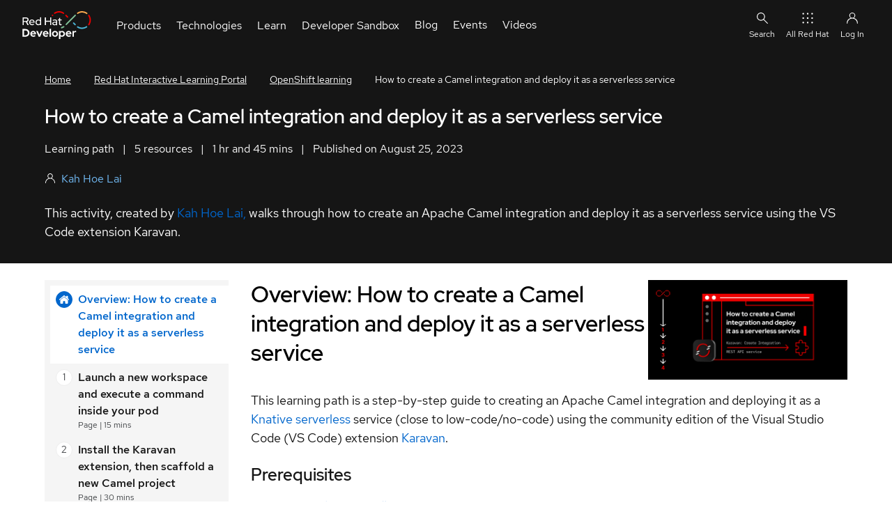

--- FILE ---
content_type: text/javascript
request_url: https://developers.redhat.com/sites/default/files/js/js_Md2Be2ceJghG7PdE6Hihb1THMWha4VYnjCiwd3VSeMM.js?scope=footer&delta=21&language=en&theme=rhdp_fe&include=eJx1j8FywyAMRH_IDqd-DyMkxSaWERUibf--OJ1mkoNPoH2rnRWqcSDrFeTSHJzbhIeUi7OVId4-O9vP5aq2TwQOAj9scefhhSVg_Y6oumU-gcZVbUQN1161cPETY29skzHFFTy2FY6v5NSCrXMyBkLrezpzXFX9ZL-XfGdrILHAPYJIbPk489_7xvMCnrUEQNRePJJpJf0qk60UkyhuLTCRRHC3nPojaCDcmLKrfcQqfcnlKAXC5g96ZaYEuIVdCeQhCYOVXJZYwde_yDcpuo2FMR3uOhICKvHcSq6V_SnessGcW-s8o4owjg5PaNy0G_I4mDjBCxgFWtPX-XhnX3nnX1S40LQ
body_size: 10205
content:
/* @license GPL-2.0-or-later https://www.drupal.org/licensing/faq */
(function(Drupal){Drupal.behaviors.collapseSideBar={attach:function(context){const collapsible=document.querySelector('.lp-collapsible',context);const sidebar=document.querySelector('.lp-sidebar',context);const collapsiblebtn=collapsible.querySelector('button',context);const headings=document.querySelectorAll('.lp-collapsible');Array.prototype.forEach.call(headings,(h)=>{let btn=h.querySelector('button');btn.onclick=()=>{if(collapsible.classList.contains('lp-collapsible-open'))sidebarCollapser('closed');else sidebarCollapser('open');};});function sidebarCollapser(state,screensize){if(state=='open'){collapsible.classList.add('lp-collapsible-open');collapsiblebtn.setAttribute('aria-expanded','true');sidebar.hidden=false;}if(state=='closed'){collapsible.classList.remove('lp-collapsible-open');collapsiblebtn.setAttribute('aria-expanded','false');sidebar.hidden=true;}if(screensize=='large'){collapsible.classList.remove('lp-collapsible-open');sidebar.hidden=false;}}function debounce(func,time){time=time||100;let timer;return function(event){if(timer)clearTimeout(timer);timer=setTimeout(func,time,event);};}function resizeContent(){if(window.innerWidth<=768)if(collapsible.classList.contains('lp-collapsible-open'))sidebarCollapser('open');else sidebarCollapser('closed');else sidebarCollapser('open','large');}window.addEventListener("resize",debounce(resizeContent,150));if(window.innerWidth<=768)sidebarCollapser('closed');}};}(Drupal));;
/* @license MIT https://raw.githubusercontent.com/js-cookie/js-cookie/v3.0.5/LICENSE */
!function(e,t){"object"==typeof exports&&"undefined"!=typeof module?module.exports=t():"function"==typeof define&&define.amd?define(t):(e="undefined"!=typeof globalThis?globalThis:e||self,function(){var n=e.Cookies,o=e.Cookies=t();o.noConflict=function(){return e.Cookies=n,o;};}());}(this,(function(){"use strict";function e(e){for(var t=1;t<arguments.length;t++){var n=arguments[t];for(var o in n)e[o]=n[o];}return e;}var t=function t(n,o){function r(t,r,i){if("undefined"!=typeof document){"number"==typeof (i=e({},o,i)).expires&&(i.expires=new Date(Date.now()+864e5*i.expires)),i.expires&&(i.expires=i.expires.toUTCString()),t=encodeURIComponent(t).replace(/%(2[346B]|5E|60|7C)/g,decodeURIComponent).replace(/[()]/g,escape);var c="";for(var u in i)i[u]&&(c+="; "+u,!0!==i[u]&&(c+="="+i[u].split(";")[0]));return document.cookie=t+"="+n.write(r,t)+c;}}return Object.create({set:r,get:function(e){if("undefined"!=typeof document&&(!arguments.length||e)){for(var t=document.cookie?document.cookie.split("; "):[],o={},r=0;r<t.length;r++){var i=t[r].split("="),c=i.slice(1).join("=");try{var u=decodeURIComponent(i[0]);if(o[u]=n.read(c,u),e===u)break;}catch(e){}}return e?o[e]:o;}},remove:function(t,n){r(t,"",e({},n,{expires:-1}));},withAttributes:function(n){return t(this.converter,e({},this.attributes,n));},withConverter:function(n){return t(e({},this.converter,n),this.attributes);}},{attributes:{value:Object.freeze(o)},converter:{value:Object.freeze(n)}});}({read:function(e){return '"'===e[0]&&(e=e.slice(1,-1)),e.replace(/(%[\dA-F]{2})+/gi,decodeURIComponent);},write:function(e){return encodeURIComponent(e).replace(/%(2[346BF]|3[AC-F]|40|5[BDE]|60|7[BCD])/g,decodeURIComponent);}},{path:"/"});return t;}));;
/* @license GPL-2.0-or-later https://www.drupal.org/licensing/faq */
(function(window){if(!window.rhdp_fe_app)window.rhdp_fe_app={sso:{attached:0},page_state:{attached:0},file_download:{attached:0,is_download_page:false}};if(!window.rhdp_fe_app.sso)window.rhdp_fe_app.sso={attached:0};if(!window.rhdp_fe_app.page_state)window.rhdp_fe_app.page_state={attached:0};if(!window.rhdp_fe_app.file_download)window.rhdp_fe_app.file_download={attached:0,is_download_page:false};window.rhdp_fe_app.urlParam=(name)=>{let queryString=window.location.search;let urlParams=new URLSearchParams(queryString);return urlParams.get(name);};let isDownloadURL=window.rhdp_fe_app.urlParam("tcDownloadURL")?true:false;let isDownloadFileName=window.rhdp_fe_app.urlParam("tcDownloadFileName")?true:false;let isProduct=window.rhdp_fe_app.urlParam("p")?true:false;if(isDownloadURL&&isDownloadFileName&&isProduct)window.rhdp_fe_app.file_download.is_download_page=true;else window.rhdp_fe_app.file_download.is_download_page=false;})(window);;
(function($,Drupal,rhdp_fe_app){Drupal.behaviors.page_state={attach:function(context,settings){rhdp_fe_app.page_state.attached++;if(rhdp_fe_app.page_state.attached>1)return;document.addEventListener("pageUserUpdate",function(){pageUserUpdate();});document.addEventListener("updateAudienceSelectionState",function(){updateAudienceSelectionState();});function updateNavLoginState(){let tmp_keycloak=rhdp_fe_app.rhdKeycloak;let isAuthenticated=false;if(tmp_keycloak&&tmp_keycloak.authenticated)isAuthenticated=tmp_keycloak.authenticated;if(typeof rhAccountDropdown==="undefined"||rhAccountDropdown===null)return;if(isAuthenticated){if(rhAccountDropdown.hasDropdownComponent()){let mappedUserData={realm_access:tmp_keycloak.tokenParsed.realm_access,REDHAT_LOGIN:tmp_keycloak.tokenParsed.preferred_username,lastName:tmp_keycloak.tokenParsed.family_name?tmp_keycloak.tokenParsed.family_name:"User",account_number:tmp_keycloak.tokenParsed.rh_account_number,preferred_username:tmp_keycloak.tokenParsed.preferred_username,firstName:tmp_keycloak.tokenParsed.given_name?tmp_keycloak.tokenParsed.given_name:"RHD ",email:tmp_keycloak.tokenParsed.email,username:tmp_keycloak.tokenParsed.name};rhAccountDropdown.setLogOutState(mappedUserData);}}else{if(rhAccountDropdown.hasDropdownComponent())rhAccountDropdown.setLogInState();}}function updateAudienceSelectionState(){let tmp_keycloak=rhdp_fe_app.rhdKeycloak;let isAuthenticated=false;if(tmp_keycloak&&tmp_keycloak.authenticated)isAuthenticated=tmp_keycloak.authenticated;let skipAudienceCheck=false;let onPageNav;let onPageNavItems;if(drupalSettings.rhd_admin&&drupalSettings.rhd_admin["disable-audience-selection-display"]){skipAudienceCheck=true;$("[data-audience]").addClass("rhd-show-auth-status");}onPageNav=document.querySelector(".assembly-type-on_page_navigation");if(onPageNav!==null){document.querySelectorAll('[data-audience="'+isAuthenticated?"unauthenticated":"authenticated"+'"]').forEach(function(e){let hrefVal="#"+e.id;$(onPageNav.querySelector('a[href^="'+hrefVal+'"')).detach();});onPageNavItems=onPageNav.querySelectorAll("a");onPageNavItems.forEach(function(e){e.style.visibility="visible";});}if(!skipAudienceCheck)$('[data-audience]').addClass(isAuthenticated?'rhd-authenticated':'rhd-unauthenticated');}function pageUserUpdate(){let tmp_keycloak=rhdp_fe_app.rhdKeycloak;let isAuthenticated=false;if(tmp_keycloak&&tmp_keycloak.authenticated)isAuthenticated=tmp_keycloak.authenticated;if(isAuthenticated)$("a.rhd-c-login-button").on("click",function(e){e.preventDefault();let redirectUri=rhdp_fe_app.page_state.createRedirectUri();window.location.href=redirectUri;});else $("a.rhd-c-login-button").on("click",function(e){e.preventDefault();let redirectUri=rhdp_fe_app.page_state.createRedirectUri();tmp_keycloak.login({redirectUri});});updateNavLoginState();}rhdp_fe_app.page_state.createRedirectUri=function(){let destination=window.location.protocol+"//"+window.location.host;if(window.location.pathname==="/user/login")return destination+"/contributor/dashboard?source=sso";const queryString=window.location.search;const urlParams=new URLSearchParams(queryString);if(!queryString)return window.location.href+"?source=sso";if(queryString&&urlParams.get("source"))return window.location.href;return window.location.href+"&source=sso";};let isLayoutBuilderForm=document.querySelector(".node-layout-builder-form");if(isLayoutBuilderForm!==null)$(document).ajaxComplete(function(){document.dispatchEvent(new Event("updateAudienceSelectionState"));});}};})(jQuery,Drupal,rhdp_fe_app);;
(function($,window){var htmlSpecialCharsRegEx=/[<>&\r\n"']/gm;var htmlSpecialCharsPlaceHolders={'<':'lt;','>':'gt;','&':'amp;','\r':"#13;",'\n':"#10;",'"':'quot;',"'":'#39;'};$.extend({fileDownload:function(fileUrl,options){var settings=$.extend({preparingMessageHtml:null,failMessageHtml:null,androidPostUnsupportedMessageHtml:"Unfortunately your Android browser doesn't support this type of file download. Please try again with a different browser.",dialogOptions:{modal:true},prepareCallback:function(url){},successCallback:function(url){},abortCallback:function(url){},failCallback:function(responseHtml,url,error){},httpMethod:"GET",data:null,checkInterval:100,cookieName:"fileDownload",cookieValue:"true",cookiePath:"/",cookieDomain:null,popupWindowTitle:"Initiating file download...",encodeHTMLEntities:true},options);var deferred=new $.Deferred();var userAgent=(navigator.userAgent||navigator.vendor||window.opera).toLowerCase();var isIos;var isAndroid;var isOtherMobileBrowser;if(/ip(ad|hone|od)/.test(userAgent))isIos=true;else if(userAgent.indexOf('android')!==-1)isAndroid=true;else isOtherMobileBrowser=/avantgo|bada\/|blackberry|blazer|compal|elaine|fennec|hiptop|playbook|silk|iemobile|iris|kindle|lge |maemo|midp|mmp|netfront|opera m(ob|in)i|palm( os)?|phone|p(ixi|re)\/|plucker|pocket|psp|symbian|treo|up\.(browser|link)|vodafone|wap|windows (ce|phone)|xda|xiino/i.test(userAgent)||/1207|6310|6590|3gso|4thp|50[1-6]i|770s|802s|a wa|abac|ac(er|oo|s\-)|ai(ko|rn)|al(av|ca|co)|amoi|an(ex|ny|yw)|aptu|ar(ch|go)|as(te|us)|attw|au(di|\-m|r |s )|avan|be(ck|ll|nq)|bi(lb|rd)|bl(ac|az)|br(e|v)w|bumb|bw\-(n|u)|c55\/|capi|ccwa|cdm\-|cell|chtm|cldc|cmd\-|co(mp|nd)|craw|da(it|ll|ng)|dbte|dc\-s|devi|dica|dmob|do(c|p)o|ds(12|\-d)|el(49|ai)|em(l2|ul)|er(ic|k0)|esl8|ez([4-7]0|os|wa|ze)|fetc|fly(\-|_)|g1 u|g560|gene|gf\-5|g\-mo|go(\.w|od)|gr(ad|un)|haie|hcit|hd\-(m|p|t)|hei\-|hi(pt|ta)|hp( i|ip)|hs\-c|ht(c(\-| |_|a|g|p|s|t)|tp)|hu(aw|tc)|i\-(20|go|ma)|i230|iac( |\-|\/)|ibro|idea|ig01|ikom|im1k|inno|ipaq|iris|ja(t|v)a|jbro|jemu|jigs|kddi|keji|kgt( |\/)|klon|kpt |kwc\-|kyo(c|k)|le(no|xi)|lg( g|\/(k|l|u)|50|54|e\-|e\/|\-[a-w])|libw|lynx|m1\-w|m3ga|m50\/|ma(te|ui|xo)|mc(01|21|ca)|m\-cr|me(di|rc|ri)|mi(o8|oa|ts)|mmef|mo(01|02|bi|de|do|t(\-| |o|v)|zz)|mt(50|p1|v )|mwbp|mywa|n10[0-2]|n20[2-3]|n30(0|2)|n50(0|2|5)|n7(0(0|1)|10)|ne((c|m)\-|on|tf|wf|wg|wt)|nok(6|i)|nzph|o2im|op(ti|wv)|oran|owg1|p800|pan(a|d|t)|pdxg|pg(13|\-([1-8]|c))|phil|pire|pl(ay|uc)|pn\-2|po(ck|rt|se)|prox|psio|pt\-g|qa\-a|qc(07|12|21|32|60|\-[2-7]|i\-)|qtek|r380|r600|raks|rim9|ro(ve|zo)|s55\/|sa(ge|ma|mm|ms|ny|va)|sc(01|h\-|oo|p\-)|sdk\/|se(c(\-|0|1)|47|mc|nd|ri)|sgh\-|shar|sie(\-|m)|sk\-0|sl(45|id)|sm(al|ar|b3|it|t5)|so(ft|ny)|sp(01|h\-|v\-|v )|sy(01|mb)|t2(18|50)|t6(00|10|18)|ta(gt|lk)|tcl\-|tdg\-|tel(i|m)|tim\-|t\-mo|to(pl|sh)|ts(70|m\-|m3|m5)|tx\-9|up(\.b|g1|si)|utst|v400|v750|veri|vi(rg|te)|vk(40|5[0-3]|\-v)|vm40|voda|vulc|vx(52|53|60|61|70|80|81|83|85|98)|w3c(\-| )|webc|whit|wi(g |nc|nw)|wmlb|wonu|x700|xda(\-|2|g)|yas\-|your|zeto|zte\-/i.test(userAgent.substr(0,4));var httpMethodUpper=settings.httpMethod.toUpperCase();if(isAndroid&&httpMethodUpper!=="GET"&&settings.androidPostUnsupportedMessageHtml){if($().dialog)$("<div>").html(settings.androidPostUnsupportedMessageHtml).dialog(settings.dialogOptions);else alert(settings.androidPostUnsupportedMessageHtml);return deferred.reject();}var $preparingDialog=null;var internalCallbacks={onPrepare:function(url){if(settings.preparingMessageHtml)$preparingDialog=$("<div>").html(settings.preparingMessageHtml).dialog(settings.dialogOptions);else{if(settings.prepareCallback)settings.prepareCallback(url);}},onSuccess:function(url){if($preparingDialog)$preparingDialog.dialog('close');settings.successCallback(url);deferred.resolve(url);},onAbort:function(url){if($preparingDialog)$preparingDialog.dialog('close');;settings.abortCallback(url);deferred.reject(url);},onFail:function(responseHtml,url,error){if($preparingDialog)$preparingDialog.dialog('close');if(settings.failMessageHtml)$("<div>").html(settings.failMessageHtml).dialog(settings.dialogOptions);settings.failCallback(responseHtml,url,error);deferred.reject(responseHtml,url);}};internalCallbacks.onPrepare(fileUrl);if(settings.data!==null&&typeof settings.data!=="string")settings.data=$.param(settings.data);var $iframe,downloadWindow,formDoc,$form;if(httpMethodUpper==="GET"){if(settings.data!==null){var qsStart=fileUrl.indexOf('?');if(qsStart!==-1){if(fileUrl.substring(fileUrl.length-1)!=="&")fileUrl=fileUrl+"&";}else fileUrl=fileUrl+"?";fileUrl=fileUrl+settings.data;}if(isIos||isAndroid){downloadWindow=window.open(fileUrl);downloadWindow.document.title=settings.popupWindowTitle;window.focus();}else if(isOtherMobileBrowser)window.location(fileUrl);else $iframe=$("<iframe style='display: none' src='"+fileUrl+"'></iframe>").appendTo("body");}else{var formInnerHtml="";if(settings.data!==null)$.each(settings.data.replace(/\+/g,' ').split("&"),function(){var kvp=this.split("=");var k=kvp[0];kvp.shift();var v=kvp.join("=");kvp=[k,v];var key=settings.encodeHTMLEntities?htmlSpecialCharsEntityEncode(decodeURIComponent(kvp[0])):decodeURIComponent(kvp[0]);if(key){var value=settings.encodeHTMLEntities?htmlSpecialCharsEntityEncode(decodeURIComponent(kvp[1])):decodeURIComponent(kvp[1]);formInnerHtml+='<input type="hidden" name="'+key+'" value="'+value+'" />';}});if(isOtherMobileBrowser){$form=$("<form>").appendTo("body");$form.hide().prop('method',settings.httpMethod).prop('action',fileUrl).html(formInnerHtml);}else{if(isIos){downloadWindow=window.open("about:blank");downloadWindow.document.title=settings.popupWindowTitle;formDoc=downloadWindow.document;window.focus();}else{$iframe=$("<iframe style='display: none' src='about:blank'></iframe>").appendTo("body");formDoc=getiframeDocument($iframe);}formDoc.write("<html><head></head><body><form method='"+settings.httpMethod+"' action='"+fileUrl+"'>"+formInnerHtml+"</form>"+settings.popupWindowTitle+"</body></html>");$form=$(formDoc).find('form');}$form.submit();}setTimeout(checkFileDownloadComplete,settings.checkInterval);function checkFileDownloadComplete(){var cookieValue=settings.cookieValue;if(typeof cookieValue=='string')cookieValue=cookieValue.toLowerCase();var lowerCaseCookie=settings.cookieName.toLowerCase()+"="+cookieValue;if(document.cookie.toLowerCase().indexOf(lowerCaseCookie)>-1){internalCallbacks.onSuccess(fileUrl);var cookieData=settings.cookieName+"=; path="+settings.cookiePath+"; expires="+new Date(0).toUTCString()+";";if(settings.cookieDomain)cookieData+=" domain="+settings.cookieDomain+";";document.cookie=cookieData;cleanUp(false);return;}if(downloadWindow||$iframe)try{var formDoc=downloadWindow?downloadWindow.document:getiframeDocument($iframe);if(formDoc&&formDoc.body!==null&&formDoc.body.innerHTML.length){var isFailure=true;if($form&&$form.length){var $contents=$(formDoc.body).contents().first();try{if($contents.length&&$contents[0]===$form[0])isFailure=false;}catch(e){if(e&&e.number==-2146828218)isFailure=true;else throw e;}}if(isFailure){setTimeout(function(){internalCallbacks.onFail(formDoc.body.innerHTML,fileUrl);cleanUp(true);},100);return;}}}catch(err){internalCallbacks.onFail('',fileUrl,err);cleanUp(true);return;}setTimeout(checkFileDownloadComplete,settings.checkInterval);}function getiframeDocument($iframe){var iframeDoc=$iframe[0].contentWindow||$iframe[0].contentDocument;if(iframeDoc.document)iframeDoc=iframeDoc.document;return iframeDoc;}function cleanUp(isFailure){setTimeout(function(){if(downloadWindow){if(isAndroid)downloadWindow.close();if(isIos)if(downloadWindow.focus){downloadWindow.focus();if(isFailure)downloadWindow.close();}}},0);}function htmlSpecialCharsEntityEncode(str){return str.replace(htmlSpecialCharsRegEx,function(match){return '&'+htmlSpecialCharsPlaceHolders[match];});}var promise=deferred.promise();promise.abort=function(){cleanUp();$iframe.attr('src','').html('');internalCallbacks.onAbort(fileUrl);};return promise;}});})(jQuery,this||window);;
(function($,Drupal,rhdp_fe_app){'use strict';const CONSTANTS={ALLOWED_CDN_HOST:'https://access.cdn.redhat.com/',DOWNLOAD_ALERT_ID:'downloadthankyou',SSO_SOURCE_PARAM:'&source=sso',MIN_PRODUCT_PARTS:2,EVENTS:{DOWNLOAD_FILE:'rhdp_feDownloadFile',HIDE_MESSAGE:'rhdp_feHideDownloadMessage',DOWNLOAD_STARTED:'Download Started',GTM_DOWNLOAD_REQUESTED:'Product Download Requested'}};const DOWNLOAD_TYPES=['media','cloud','product','eol','gated asset','gated course','gated link','gated trial','redirect'];function getSuccessAlertTemplate(downloadUrl){return `
      <div class="component rhd-m-max-width-xl rhd-c-product-download-alert pf-c-content pf-u-py-xl" id="${CONSTANTS.DOWNLOAD_ALERT_ID}">
        <div class="pf-c-alert pf-m-success" aria-label="Success alert">
          <div class="pf-c-alert__icon">
            <i class="fas fa-fw fa-check-circle" aria-hidden="true"></i>
          </div>
          <p class="pf-c-alert__title pf-u-font-size-2xl">
            <span class="pf-screen-reader">Success alert:</span>
            Thank you for downloading!
          </p>
          <div class="pf-c-alert__description">
            <p>
              Your download should start automatically.
              If you have any problems with the download, please use the
              <a id="tcDownloadLink" href="${downloadUrl}">direct link</a>.
            </p>
          </div>
        </div>
      </div>
    `;}function getErrorAlertTemplate(){return `
      <div class="component rhd-m-max-width-xl rhd-c-product-download-alert pf-c-content pf-u-py-xl" id="${CONSTANTS.DOWNLOAD_ALERT_ID}">
        <div class="pf-c-alert pf-m-danger" aria-label="Error invalid download url">
          <div class="pf-c-alert__icon">
            <i class="fas fa-fw fa-exclamation-circle" aria-hidden="true"></i>
          </div>
          <p class="pf-c-alert__title pf-u-font-size-2xl">
            <span class="pf-screen-reader">Error:</span>
            Invalid download URL!
          </p>
          <div class="pf-c-alert__description">
            <p>
              Please contact the support team for assistance.
            </p>
          </div>
        </div>
      </div>
    `;}function getAlertTemplate(downloadUrl){if(downloadUrl&&downloadUrl.startsWith(CONSTANTS.ALLOWED_CDN_HOST))return getSuccessAlertTemplate(downloadUrl);return getErrorAlertTemplate();}function hideDownloadMessage(){$(`#${CONSTANTS.DOWNLOAD_ALERT_ID}`).hide();}function parseDownloadParameters(){const downloadUrl=rhdp_fe_app.urlParam('tcDownloadURL');const fileName=rhdp_fe_app.urlParam('tcDownloadFileName');let product=rhdp_fe_app.urlParam('p');if(!downloadUrl||!fileName||!product)return {downloadUrl:'',fileName:'',product:''};product=decodeURI(product);product=parseProductString(product);return {downloadUrl:downloadUrl.trim(),fileName:fileName.trim(),product:product.trim()};}function parseProductString(productString){const productParts=productString.split(':');if(Array.isArray(productParts)&&productParts.length>=CONSTANTS.MIN_PRODUCT_PARTS&&DOWNLOAD_TYPES.includes(productParts[0].toLowerCase())){productParts.shift();return productParts.join(':');}return productString;}function sanitizeDownloadUrl(url){return url.replace(CONSTANTS.SSO_SOURCE_PARAM,'');}function isValidDownloadUrl(url,fileName){return (url&&url.startsWith(CONSTANTS.ALLOWED_CDN_HOST)&&url.includes(fileName));}function pushDataLayerProductDownload(downloadFileName,product){if(!downloadFileName){console.warn('Download filename is required for GTM tracking');return;}try{window.dataLayer=window.dataLayer||[];window.dataLayer.push({product_download_file_name:downloadFileName});window.dataLayer.push({event:CONSTANTS.EVENTS.GTM_DOWNLOAD_REQUESTED});const fileExtension=downloadFileName.includes('.')?downloadFileName.split('.').pop():'';document.dispatchEvent(new ReporterEvent(CONSTANTS.EVENTS.DOWNLOAD_STARTED,{fileName:downloadFileName,fileType:fileExtension,product:[{productInfo:{name:product,productID:'',sku:''}}]}));}catch(error){console.error('Error pushing download data to GTM:',error);}}function initiateDownload(){const {downloadUrl,fileName,product}=parseDownloadParameters();if(!downloadUrl||!fileName||!product){console.warn('Missing required download parameters');return;}const sanitizedUrl=sanitizeDownloadUrl(downloadUrl);const isDownloadPage=rhdp_fe_app.file_download.is_download_page;if(isDownloadPage&&sanitizedUrl&&product)$('main').prepend(getAlertTemplate(sanitizedUrl));if(isDownloadPage&&isValidDownloadUrl(sanitizedUrl,fileName))try{$.fileDownload(sanitizedUrl);pushDataLayerProductDownload(fileName,product);}catch(error){console.error('Error initiating file download:',error);}}Drupal.behaviors.rhdp_fe_file_download={attach:function(context,settings){rhdp_fe_app.file_download.attached++;if(rhdp_fe_app.file_download.attached>1)return;document.addEventListener(CONSTANTS.EVENTS.DOWNLOAD_FILE,()=>{initiateDownload();});document.addEventListener(CONSTANTS.EVENTS.HIDE_MESSAGE,()=>{hideDownloadMessage();});}};})(jQuery,Drupal,window.rhdp_fe_app);;
/* eslint-disable no-magic-numbers */
/**
 * @file
 * Handles views exposed filters functionality including:
 * - See More/See Less buttons for filter options
 * - Mobile accordion behavior
 * - Selected options reordering
 * - Reset button functionality
 * - AJAX-aware initialization and re-initialization
 * 
 * Architecture: All functions now use parameter-based design for better encapsulation
 * and to avoid global state dependencies. The accordion collection is passed through
 * the function chain to ensure proper scoping in both AJAX and initial load contexts.
 */
(function ($, Drupal) {
  // Array to track which accordions have their "See More" button clicked
  let seeMoreArray = [];
  // Flag to track if we're in an AJAX context (vs initial page load)
  let isAjax = false;
  Drupal.behaviors.view_exposed_filters = {
    attach: function (context, settings) {
      // Determine if this is an AJAX request or initial page load
      // When context !== document, it means we're processing a partial page update (AJAX)
      if (context !== document) {
        isAjax = true;
      }

      /**
       * Creates and manages "See More" and "See Less" buttons for filter accordions.
       * Handles showing/hiding additional filter options beyond the first 5.
       * 
       * @param {jQuery} tmp_accordions - Collection of accordion elements to process
       */
      function seeMoreLessButtons(tmp_accordions) {
        tmp_accordions.each(function (index) {
          let accordion = $(this);
          // Find the checkbox container within this accordion
          let filterOptions = accordion.find(
            ".form-checkboxes.bef-checkboxes"
          );
          // Get all checkbox options
          let options = filterOptions.find(".js-form-type-checkbox");

          // Create the "See More" button
          let seeMoreButton = $("<button>")
            .text("See More")
            .addClass(
              `pf-m-primary pf-u-mr-md pf-u-ml-0 see-more see-more-${index}`
            );

          // Create the "See Less" button (initially hidden)
          let seeLessButton = $("<button>")
            .text("See Less")
            .addClass(
              `pf-m-primary pf-u-mr-md pf-u-ml-0 see-less see-less-${index}`
            )
            .hide();

          // Handle "See More" button click
          seeMoreButton.on("click", function (e) {
            // Track that this accordion is expanded
            seeMoreArray.push(`see-more-${index}`);
            // Show options beyond the first 5
            options.slice(5).show();
            e.preventDefault();
            // Toggle button visibility
            seeMoreButton.hide();
            seeLessButton.show();
          });

          // Handle "See Less" button click
          seeLessButton.on("click", function (e) {
            // Remove this accordion from the expanded tracking array
            let arrayIndex = seeMoreArray.indexOf(`see-more-${index}`);
            if (arrayIndex > -1) {
              seeMoreArray.splice(arrayIndex, 1);
            }
            // Hide options beyond the first 5
            options.slice(5).hide();
            e.preventDefault();
            // Toggle button visibility
            seeLessButton.hide();
            seeMoreButton.show();
          });

          // Only add buttons if there are more than 5 options
          if (options.length > 5) {
            accordion.append(seeMoreButton);
            accordion.append(seeLessButton);
            // Initially hide options beyond the first 5
            options.slice(5).hide();
          }

          // Restore previously expanded accordions after page refresh or AJAX
          if (seeMoreArray.length > 0) {
            seeMoreArray.forEach(function (item) {
              let seeMoreClickedButton = accordion.find(`.${item}`);
              let seeLessClickedButton = accordion.find(`.${item.replace('see-more', 'see-less')}`);
              // Show "See Less" button and hide "See More" button
              seeMoreClickedButton.hide();
              seeLessClickedButton.show();
              // Show all options for this accordion
              let options = seeMoreClickedButton
                .siblings(".form-checkboxes")
                .find(".js-form-type-checkbox");
              options.slice(5).show();
            });
          }
        });
      }

      /**
       * Updates filter options by reordering them with selected options at the top.
       * This function is called when a checkbox state changes and ensures that
       * checked filters appear at the top of their respective accordion.
       * 
       * @param {jQuery} tmp_accordion - The accordion element to update
       */
      function updateFilterOptions(tmp_accordion) {
        let filterOptions = tmp_accordion.find(".form-checkboxes.bef-checkboxes");
        let options = filterOptions.find(".js-form-type-checkbox");
        let selectedOptions = [];
        let unselectedOptions = [];

        // Only reorder if there are more than 5 options to avoid unnecessary DOM manipulation
        if (options.length > 5) {
          // Separate selected and unselected options into different arrays
          options.each(function () {
            if ($(this).find('input[type="checkbox"]').is(":checked")) {
              selectedOptions.push(this);
            } else {
              unselectedOptions.push(this);
            }
          });

          // Clear the container and re-add options with selected ones first
          filterOptions.empty();
          selectedOptions.forEach(function (option) {
            filterOptions.append(option);
          });
          unselectedOptions.forEach(function (option) {
            filterOptions.append(option);
          });
        }

        // Update accordion attributes to track item count and visibility state
        tmp_accordion.attr("item-count", options.length);
        if (options.length === 0) {
          tmp_accordion.attr("show-item", 'no');
        } else {
          tmp_accordion.attr("show-item", 'yes');
        }
      }

      /**
       * Handles accordion behavior for mobile devices.
       * Closes accordions on mobile unless they contain checked filters.
       * 
       * @param {jQuery} tmp_accordions - jQuery object containing accordion elements
       */
      function accordionForMobile(tmp_accordions) {
        tmp_accordions.each(function () {
          let filterOptions = $(this).find(
            ".form-checkboxes.bef-checkboxes"
          );
          let options = filterOptions.find(".js-form-type-checkbox");

          // On mobile devices (width < 768px)
          if ($(window).innerWidth() < 768) {
            // Close all accordions by default
            $(this).removeAttr("open");

            // Re-open accordions that contain checked filters
            options.each(function () {
              if ($(this).find('input[type="checkbox"]').is(":checked")) {
                let accordion = $(this).parents('.form-wrapper')
                accordion.attr("open", "open");
              }
            })
          } else {
            // On desktop, keep all accordions open
            $(this).attr("open", "open");
          }
        });
      }

      /**
       * Binds the window resize event to reapply mobile accordion behavior.
       * Uses debouncing to prevent excessive function calls during resize.
       * 
       * @param {jQuery} tmp_accordions - Collection of accordion elements to process on resize
       */
      function bindResizeEvent(tmp_accordions) {
        $(window).resize(function () {
          // Debounce the resize event to avoid excessive function calls during window resize
          clearTimeout($.data(this, 'resizeTimer'));
          $.data(this, 'resizeTimer', setTimeout(function () {
            accordionForMobile(tmp_accordions)
          }, 150));
        })
      }

      /**
       * Processes and initializes all accordion filters for desktop behavior.
       * This includes setting up see more/less buttons, reordering selected options,
       * and attaching event handlers.
       * 
       * @param {jQuery} tmp_accordions - Collection of accordion elements to process
       */
      function accordionForDesktop(tmp_accordions) {
        tmp_accordions.each(function () {
          let accordion = $(this);
          let filterOptions = accordion.find(".form-checkboxes.bef-checkboxes");
          let options = filterOptions.find(".js-form-type-checkbox");

          // Move selected options to the top within their parent (only for accordions with > 5 options)
          if (options.length > 5) {
            let selectedInputs = options.find('input[type="checkbox"]:checked');
            selectedInputs.each(function () {
              let parentOption = $(this).closest(".js-form-type-checkbox");
              parentOption.prependTo(filterOptions);
            });
          }

          // Attach change event handlers to all checkboxes to trigger reordering
          options.each(function () {
            let checkbox = $(this).find('input[type="checkbox"]');
            checkbox.on("change", function () {
              updateFilterOptions(accordion);
            });
          });

          // Set initial attributes for accordion state tracking
          accordion.attr("item-count", options.length);
          if (options.length === 0) {
            accordion.attr("show-item", 'no');
          } else {
            accordion.attr("show-item", 'yes');
          }
        });
      }

      /**
       * RHDX-4913: Binds the reset button functionality.
       * Removes query parameters from URL and updates browser history when reset is clicked.
       * This is separated into its own function for better organization and reusability.
       */
      function bindResetButton() {
        $('input[name="reset"]').on('click', function () {
          // Get the current URL without query parameters
          var newUrl = window.location.href.split('?')[0];

          // Make AJAX request to the clean URL
          $.ajax({
            url: newUrl,
            type: 'GET',
            success: function (data) {
              // Update browser history without query parameters
              history.pushState(null, null, newUrl);
            },
            error: function (error) {
              console.error('Ajax request failed:', error);
            }
          });
        });
      }

      /**
       * Initializes all filter functionality in the correct order.
       * This function is called both on initial page load and after AJAX updates.
       * All functions now receive the accordion collection as a parameter for better encapsulation.
       * 
       * @param {jQuery} tmp_accordions - Collection of accordion elements to initialize
       */
      function init(tmp_accordions) {
        // Initialize desktop accordion behavior (selected option reordering, event handlers)
        accordionForDesktop(tmp_accordions);
        // Apply mobile-specific accordion behavior (open/close based on screen size)
        accordionForMobile(tmp_accordions);
        // Initialize see more/see less buttons (must happen after desktop initialization)
        seeMoreLessButtons(tmp_accordions);
        // Bind resize event handler (for responsive behavior)
        bindResizeEvent(tmp_accordions);
        // Bind reset button handler (URL parameter cleanup)
        bindResetButton();
      }

      /**
       * Handle initialization based on whether this is an AJAX request or initial page load.
       * For AJAX requests, we need to clean up and reinitialize after the request completes.
       * For initial page load, we can initialize immediately.
       * The accordion collection is now passed as a parameter to all functions for better encapsulation.
       */
      if (isAjax) {
        // Re-attach behavior after AJAX requests complete
        $(document).ajaxComplete(function () {
          // Get the updated accordion elements after AJAX (context-specific)
          let accordions = $("details.form-wrapper", context);

          // Remove any existing see more/see less buttons to prevent duplicates
          accordions.find('.see-more, .see-less').remove();

          // First, update each accordion's filter options ordering
          // This must happen before init() to ensure proper element ordering
          accordions.each(function () {
            updateFilterOptions($(this));
          });

          // Initialize all functionality with the AJAX-updated accordions
          init(accordions);
        });
      } else {
        // Get all filter accordion elements within the current context (initial page load)
        let accordions = $("details.form-wrapper", context);

        // Initial page load - initialize immediately with all accordions
        init(accordions);
      }
    }
  };
})(jQuery, Drupal);
;


--- FILE ---
content_type: application/javascript
request_url: https://developers.redhat.com/themes/custom/rhdp_fe/dist/js/pdf-links.js?t95oui
body_size: 208
content:
/**
 * @file
 * Opens in a new tab all (except Download Manager) links ending in .pdf extension
 */
/*eslint no-magic-numbers: ["error", { "ignore": [0, 1, -1] }]*/

(function ($, Drupal, once) {
  Drupal.behaviors.rhd_pdfLinks = {
    // eslint-disable-next-line no-unused-vars
    attach: function (context, settings) {
      $(once('rhdHandlePDFs', "a[href$='.pdf']", context)).each(function () {

        if (this.href.indexOf('/content-gateway/') <= -1 || this.href.indexOf('/download-manager/') <= -1) {
          return;
        }

        if (this.href.indexOf(location.hostname) === -1) {
          $(this).append(" <i class='far fa-file-pdf'></i>");
          $(this).attr({target: "_blank"});
        }
      });
    }
  }
// eslint-disable-next-line no-undef
})(jQuery, Drupal, once);


--- FILE ---
content_type: image/svg+xml
request_url: https://developers.redhat.com/themes/custom/rhdp_fe/images/design/icons/rhd_house_icon.svg
body_size: 875
content:
<?xml version="1.0" encoding="UTF-8" standalone="no"?>
<svg
   xmlns:dc="http://purl.org/dc/elements/1.1/"
   xmlns:cc="http://creativecommons.org/ns#"
   xmlns:rdf="http://www.w3.org/1999/02/22-rdf-syntax-ns#"
   xmlns:svg="http://www.w3.org/2000/svg"
   xmlns="http://www.w3.org/2000/svg"
   xmlns:sodipodi="http://sodipodi.sourceforge.net/DTD/sodipodi-0.dtd"
   xmlns:inkscape="http://www.inkscape.org/namespaces/inkscape"
   inkscape:version="1.0 (4035a4f, 2020-05-01)"
   sodipodi:docname="fa_house_chimney_solid.svg"
   id="svg12"
   version="1.1"
   viewBox="0 0 576 512">
  <metadata
     id="metadata18">
    <rdf:RDF>
      <cc:Work
         rdf:about="">
        <dc:format>image/svg+xml</dc:format>
        <dc:type
           rdf:resource="http://purl.org/dc/dcmitype/StillImage" />
      </cc:Work>
    </rdf:RDF>
  </metadata>
  <defs
     id="defs16" />
  <sodipodi:namedview
     inkscape:current-layer="svg12"
     inkscape:window-maximized="0"
     inkscape:window-y="35"
     inkscape:window-x="2119"
     inkscape:cy="256.76762"
     inkscape:cx="357.52146"
     inkscape:zoom="1.3027344"
     showgrid="false"
     id="namedview14"
     inkscape:window-height="936"
     inkscape:window-width="1566"
     inkscape:pageshadow="2"
     inkscape:pageopacity="0"
     guidetolerance="10"
     gridtolerance="10"
     objecttolerance="10"
     borderopacity="1"
     bordercolor="#666666"
     pagecolor="#ffffff" />
  <path
     sodipodi:nodetypes="cccsccssssssccsscccc"
     id="path10"
     d="m 511.8,287.6 0.7,160.1 c 0,2.8 -0.2,5.4 -0.5,8.1 V 472 c 0,22.1 -17.9,40 -40,40 -26.72056,-0.41736 -55.77396,-0.002 -80,0 -22.1,0 -40,-17.9 -40,-40 v -88 c 0,-17.7 -14.3,-32 -32,-32 h -64 c -17.7,0 -32,14.3 -32,32 v 88 c 0,22.1 -17.9,40 -40,40 -28.5822,-0.13684 -53.96857,0.0295 -80,0 -22.09,0 -40,-17.9 -40,-40 V 360 c 0,-0.9 0.03,-1.9 0.09,-2.8 V 287.6 L 284.87454,99.24018 Z" />
  <path
     sodipodi:nodetypes="ssccsccsssscccscs"
     style="fill:#000000"
     d="M 32.05001,287.6 C 20.674048,297.56048 1.5e-5,273.5 1.5e-5,255.5 c 0,-9 3.004,-17 10.01,-24 L 266.40001,8.01599 c 7,-7.014 15,-8.016 22,-8.016 7,0 15,2.004 21.1,7.014 l 106.5,93.686 v -36.7 c 0,-17.67 14.29999,-32 31.99999,-32 h 32 c 17.7,0 32,14.33 32,32 V 185 l 52.8,46.5 c 8,7 12.1,15 11,24 0,18 -20.53582,41.94076 -32,32.1 -92.44214,-79.35159 -255.875,-220 -255.875,-220 0,0 -181.85396,155.18925 -255.87499,220 z"
     id="path10-7" />
</svg>


--- FILE ---
content_type: image/svg+xml
request_url: https://developers.redhat.com/themes/custom/rhdp_fe/images/design/default_user_inverted.svg
body_size: 330
content:
<?xml version="1.0" encoding="UTF-8" standalone="no"?>
<!DOCTYPE svg PUBLIC "-//W3C//DTD SVG 1.1//EN" "http://www.w3.org/Graphics/SVG/1.1/DTD/svg11.dtd">
<svg width="100%" height="100%" viewBox="0 0 17 17" version="1.1" xmlns="http://www.w3.org/2000/svg" xmlns:xlink="http://www.w3.org/1999/xlink" xml:space="preserve" xmlns:serif="http://www.serif.com/" style="fill-rule:evenodd;clip-rule:evenodd;stroke-linejoin:round;stroke-miterlimit:2;">
    <path d="M10.7,8.343C11.823,7.604 12.5,6.346 12.5,5.002C12.5,2.808 10.694,1.002 8.5,1.002C6.306,1.002 4.5,2.808 4.5,5.002C4.5,6.346 5.177,7.604 6.3,8.343C3.163,9.309 1.006,12.225 1,15.507C1,15.781 1.226,16.007 1.5,16.007C1.774,16.007 2,15.781 2,15.507C2,11.941 4.934,9.007 8.5,9.007C12.066,9.007 15,11.941 15,15.507C15,15.781 15.226,16.007 15.5,16.007C15.774,16.007 16,15.781 16,15.507C15.994,12.225 13.837,9.309 10.7,8.343ZM5.5,5.007C5.5,3.361 6.854,2.007 8.5,2.007C10.146,2.007 11.5,3.361 11.5,5.007C11.5,6.653 10.146,8.007 8.5,8.007C6.854,8.007 5.5,6.653 5.5,5.007Z" style="fill:white;fill-rule:nonzero;"/>
</svg>


--- FILE ---
content_type: text/javascript
request_url: https://developers.redhat.com/sites/default/files/js/js_dSBMhKjcvJjBy_6B3RWYoY0MwQA9QkEdc1DCKTxgXxU.js?scope=footer&delta=17&language=en&theme=rhdp_fe&include=eJx1j8FywyAMRH_IDqd-DyMkxSaWERUibf--OJ1mkoNPoH2rnRWqcSDrFeTSHJzbhIeUi7OVId4-O9vP5aq2TwQOAj9scefhhSVg_Y6oumU-gcZVbUQN1161cPETY29skzHFFTy2FY6v5NSCrXMyBkLrezpzXFX9ZL-XfGdrILHAPYJIbPk489_7xvMCnrUEQNRePJJpJf0qk60UkyhuLTCRRHC3nPojaCDcmLKrfcQqfcnlKAXC5g96ZaYEuIVdCeQhCYOVXJZYwde_yDcpuo2FMR3uOhICKvHcSq6V_SnessGcW-s8o4owjg5PaNy0G_I4mDjBCxgFWtPX-XhnX3nnX1S40LQ
body_size: 13568
content:
/* @license GPL-2.0-or-later https://www.drupal.org/licensing/faq */
!function(t,e){"object"==typeof exports&&"object"==typeof module?module.exports=e():"function"==typeof define&&define.amd?define([],e):"object"==typeof exports?exports.CKEditor5=e():(t.CKEditor5=t.CKEditor5||{},t.CKEditor5.rhalert=e());}(self,(()=>(()=>{var t={"ckeditor5/src/core.js":(t,e,r)=>{t.exports=r("dll-reference CKEditor5.dll")("./src/core.js");},"ckeditor5/src/ui.js":(t,e,r)=>{t.exports=r("dll-reference CKEditor5.dll")("./src/ui.js");},"ckeditor5/src/widget.js":(t,e,r)=>{t.exports=r("dll-reference CKEditor5.dll")("./src/widget.js");},"dll-reference CKEditor5.dll":(t)=>{"use strict";t.exports=CKEditor5.dll;}},e={};function r(i){var n=e[i];if(void 0!==n)return n.exports;var s=e[i]={exports:{}};return t[i](s,s.exports,r),s.exports;}r.d=(t,e)=>{for(var i in e)r.o(e,i)&&!r.o(t,i)&&Object.defineProperty(t,i,{enumerable:!0,get:e[i]});},r.o=(t,e)=>Object.prototype.hasOwnProperty.call(t,e);var i={};return (()=>{"use strict";r.d(i,{default:()=>d});var t=r("ckeditor5/src/core.js"),e=r("ckeditor5/src/widget.js");class n extends t.Command{execute(t={}){const {model:e}=this.editor;void 0!==t.title||void 0!==t.description?e.change(((r)=>{e.insertContent(function(t,e={}){const r=""===e.state?"":e.state||"",i=t.createElement("rhAlert",{state:r}),n=t.createElement("rhAlertTitle"),s=t.createElement("rhAlertDescription");t.append(n,i),t.append(s,i);const l=e.title||"Alert Title",o=e.description||"";if(t.insertText(l,n),o){const e=t.createElement("paragraph");t.insertText(o,e),t.append(e,s);}else t.appendElement("paragraph",s);if(e.confirmButtonText){const r=t.createElement("rhAlertConfirmButton");t.insertText(e.confirmButtonText,r),t.append(r,i);}if(e.dismissButtonText){const r=t.createElement("rhAlertDismissButton");t.insertText(e.dismissButtonText,r),t.append(r,i);}return i;}(r,t));})):this.editor.fire("showRhAlertModal");}refresh(){const {model:t}=this.editor,{selection:e}=t.document,r=t.schema.findAllowedParent(e.getFirstPosition(),"rhAlert");this.isEnabled=null!==r;}}class s extends t.Command{constructor(t){super(t);}execute(t){const {model:e}=this.editor,r=e.document.selection,i=t||this._getSelectedRhAlert(r);if(!i)return;const n=i.getAttribute("state")||"",s=i.getChild(0),l=i.getChild(1),o=s?this._getTextContent(s):"",a=l?this._getTextContent(l):"";let c="",d="";for(const t of i.getChildren())"rhAlertConfirmButton"===t.name?c=this._getTextContent(t):"rhAlertDismissButton"===t.name&&(d=this._getTextContent(t));this.editor.fire("showRhAlertEditModal",{mode:"edit",alertElement:i,currentValues:{title:o,description:a,state:n,confirmButtonText:c,dismissButtonText:d}});}refresh(){const {model:t}=this.editor,{selection:e}=t.document,r=this._getSelectedRhAlert(e);this.isEnabled=!!r;}_getSelectedRhAlert(t){const e=t.getSelectedElement();if(e?.is("element","rhAlert"))return e;return t.getFirstPosition().findAncestor("rhAlert");}_getTextContent(t){let e="";for(const r of t.getChildren())r.is("$text")?e+=r.data:r.is("element")&&(e+=this._getTextContent(r));return e;}}class l extends t.Plugin{static get requires(){return [e.Widget];}init(){this._defineSchema(),this._defineConverters(),this.editor.commands.add("insertRhAlert",new n(this.editor)),this.editor.commands.add("editRhAlert",new s(this.editor));}_defineSchema(){const t=this.editor.model.schema;t.register("rhAlert",{isObject:!0,allowWhere:"$block",allowAttributes:["state"]}),t.register("rhAlertTitle",{isLimit:!0,allowIn:"rhAlert",allowContentOf:"$block",allowAttributesOf:["$text"]}),t.register("rhAlertDescription",{isLimit:!0,allowIn:"rhAlert",allowContentOf:"$root"}),t.register("rhAlertConfirmButton",{isLimit:!0,allowIn:"rhAlert",allowContentOf:"$block"}),t.register("rhAlertDismissButton",{isLimit:!0,allowIn:"rhAlert",allowContentOf:"$block"}),t.addChildCheck(((t,e)=>{if(t.endsWith("rhAlertDescription")&&"rhAlert"===e.name)return !1;}));}_defineConverters(){const {conversion:t}=this.editor;t.for("upcast").elementToElement({model:(t,{writer:e})=>{const r=t.getAttribute("state"),i=null!=r?r:"";return e.createElement("rhAlert",{state:i});},view:{name:"rh-alert"}}),t.for("upcast").elementToElement({model:"rhAlertTitle",view:{name:"h3",attributes:{slot:"header"}}}),t.for("upcast").elementToElement({model:"rhAlertDescription",view:{name:"span",classes:"rhalert-content"}}),t.for("upcast").elementToElement({model:(t,{writer:e})=>{let r=t.parent;for(;r;){if("rh-alert"===r.name)return e.createElement("rhAlertConfirmButton");r=r.parent;}return null;},view:{name:"rh-button",attributes:{"data-action":"confirm"}},converterPriority:"high"}),t.for("upcast").elementToElement({model:(t,{writer:e})=>{let r=t.parent;for(;r;){if("rh-alert"===r.name)return e.createElement("rhAlertDismissButton");r=r.parent;}return null;},view:{name:"rh-button",attributes:{"data-action":"dismiss"}},converterPriority:"high"}),t.for("dataDowncast").elementToElement({model:"rhAlert",view:(t,{writer:e})=>{const r=t.getAttribute("state"),i=null!=r?r:"";return e.createContainerElement("rh-alert",{state:i});}}),t.for("dataDowncast").elementToElement({model:"rhAlertTitle",view:{name:"h3",attributes:{slot:"header"}}}),t.for("dataDowncast").elementToElement({model:"rhAlertDescription",view:{name:"span",classes:"rhalert-content"}}),t.for("dataDowncast").add(((t)=>{t.on("insert:rhAlertConfirmButton",((t,e,r)=>{const i=e.item,n=r.writer.createContainerElement("rh-button",{variant:"secondary",slot:"actions","data-action":"confirm"});if(!r.consumable.consume(i,"insert"))return;const s=r.mapper.toViewPosition(e.range.start);r.mapper.bindElements(i,n),r.writer.insert(s,n),r.convertChildren(i,n);}),{priority:"highest"});})),t.for("dataDowncast").add(((t)=>{t.on("insert:rhAlertDismissButton",((t,e,r)=>{const i=e.item,n=r.writer.createContainerElement("rh-button",{variant:"link",slot:"actions","data-action":"dismiss"});if(!r.consumable.consume(i,"insert"))return;const s=r.mapper.toViewPosition(e.range.start);r.mapper.bindElements(i,n),r.writer.insert(s,n),r.convertChildren(i,n);}),{priority:"highest"});})),t.for("editingDowncast").elementToElement({model:"rhAlert",view:(t,{writer:r})=>{const i=t.getAttribute("state")||"",n=r.createContainerElement("div",{class:"rhalert rhalert-"+(i||"neutral"),"data-state":i}),s=this.editor,l=r.createUIElement("button",{class:"rhalert-edit-btn","data-cke-tooltip-text":"Edit Alert","data-cke-tooltip-position":"sw",title:"Edit Alert"},(function(e){const r=this.toDomElement(e);return r.innerHTML="✎",r.setAttribute("type","button"),r.addEventListener("click",((e)=>{e.preventDefault(),e.stopPropagation(),s.execute("editRhAlert",t);})),r;}));return r.insert(r.createPositionAt(n,0),l),(0,e.toWidget)(n,r,{label:"RH Alert widget"});}}),t.for("editingDowncast").elementToElement({model:"rhAlertTitle",view:(t,{writer:r})=>{const i=r.createEditableElement("h3",{class:"rhalert-title"});return (0,e.toWidgetEditable)(i,r);}}),t.for("editingDowncast").elementToElement({model:"rhAlertDescription",view:(t,{writer:r})=>{const i=r.createEditableElement("div",{class:"rhalert-description"});return (0,e.toWidgetEditable)(i,r);}}),t.for("editingDowncast").elementToElement({model:"rhAlertConfirmButton",view:(t,{writer:r})=>{const i=r.createEditableElement("div",{class:"rhalert-button rhalert-button-primary"});return (0,e.toWidgetEditable)(i,r);},converterPriority:"high"}),t.for("editingDowncast").elementToElement({model:"rhAlertDismissButton",view:(t,{writer:r})=>{const i=r.createEditableElement("div",{class:"rhalert-button rhalert-button-secondary"});return (0,e.toWidgetEditable)(i,r);},converterPriority:"high"}),t.for("editingDowncast").add(((t)=>{t.on("attribute:state:rhAlert",((t,e,r)=>{const i=r.mapper.toViewElement(e.item),n=r.writer;if(i){n.removeClass(["rhalert-neutral","rhalert-info","rhalert-warning","rhalert-caution","rhalert-danger","rhalert-success"],i);const t=e.attributeNewValue||"",r=t?`rhalert-${t}`:"rhalert-neutral";n.addClass(r,i),n.setAttribute("data-state",t,i);}}));}));}}var o=r("ckeditor5/src/ui.js");class a extends t.Plugin{static get requires(){return [o.ContextualBalloon];}init(){const t=this.editor;this._isModalVisible=!1,this._createModalForm(),this._createInsertButton(),this.listenTo(t,"showRhAlertModal",(()=>{this._showModal();})),this.listenTo(t,"showRhAlertEditModal",((t,e)=>{this._showModal(e);}));}_createModalForm(){const t=this.editor,e=t.t;this.formView=new o.View(t.locale),this.formView.setTemplate({tag:"form",attributes:{class:["ck","ck-rhalert-form"],tabindex:"-1"},children:[{tag:"div",attributes:{class:["ck","ck-form__header"]},children:[{tag:"h3",attributes:{class:["ck","ck-form__header__label"]},children:[e("Insert Alert")]}]},{tag:"div",attributes:{class:["ck","ck-form__row"]},children:[{tag:"label",attributes:{class:["ck","ck-labeled-field-view__label"],for:"alert-title"},children:[e("Alert Title")]},{tag:"input",attributes:{type:"text",class:["ck","ck-input-text"],id:"alert-title",placeholder:e("Enter alert title")}}]},{tag:"div",attributes:{class:["ck","ck-form__row"]},children:[{tag:"label",attributes:{class:["ck","ck-labeled-field-view__label"],for:"alert-state"},children:[e("Alert Type")]},{tag:"select",attributes:{class:["ck","ck-input-select"],id:"alert-state"},children:[{tag:"option",attributes:{value:"",selected:"selected"},children:[e("Select an alert type")]},{tag:"option",attributes:{value:"neutral"},children:[e("Neutral")]},{tag:"option",attributes:{value:"info"},children:[e("Info")]},{tag:"option",attributes:{value:"warning"},children:[e("Warning")]},{tag:"option",attributes:{value:"caution"},children:[e("Caution")]},{tag:"option",attributes:{value:"danger"},children:[e("Danger")]},{tag:"option",attributes:{value:"success"},children:[e("Success")]}]}]},{tag:"div",attributes:{class:["ck","ck-form__row"]},children:[{tag:"label",attributes:{class:["ck","ck-labeled-field-view__label"],for:"alert-description"},children:[e("Alert Description")]},{tag:"textarea",attributes:{class:["ck","ck-input-text"],id:"alert-description",rows:3,placeholder:e("Enter alert description")}}]},{tag:"div",attributes:{class:["ck","ck-form__row"]},children:[{tag:"label",attributes:{class:["ck","ck-labeled-field-view__label"],for:"alert-confirm-button-text"},children:[e("Confirm Button Text")]},{tag:"input",attributes:{type:"text",class:["ck","ck-input-text"],id:"alert-confirm-button-text",placeholder:e("Enter confirm button text, to render a confirm button")}}]},{tag:"div",attributes:{class:["ck","ck-form__row"]},children:[{tag:"label",attributes:{class:["ck","ck-labeled-field-view__label"],for:"alert-dismiss-button-text"},children:[e("Dismiss Button Text")]},{tag:"input",attributes:{type:"text",class:["ck","ck-input-text"],id:"alert-dismiss-button-text",placeholder:e("Enter dismiss button text, to render a dismiss button")}}]},{tag:"div",attributes:{class:["ck","ck-form__help"]},children:[{tag:"p",attributes:{class:["ck","ck-form__help-text"]},children:[e("If no button text is provided the alert will not display any button actions.")]}]},{tag:"div",attributes:{class:["ck","ck-form__actions"]},children:[{tag:"button",attributes:{type:"button",class:["ck","ck-button","ck-button-action"],id:"insert-alert-btn"},children:[e("Insert Alert")]},{tag:"button",attributes:{type:"button",class:["ck","ck-button"],id:"cancel-alert-btn"},children:[e("Cancel")]}]}]}),this.formView.on("render",(()=>{const e=this.formView.element.querySelector("#insert-alert-btn"),r=this.formView.element.querySelector("#cancel-alert-btn"),i=this.formView.element.querySelector("#alert-state");i&&""===i.value&&(i.selectedIndex=0),e&&e.addEventListener("click",(()=>{const e={title:this._getFieldValue("#alert-title"),description:this._getFieldValue("#alert-description"),state:this._getFieldValue("#alert-state"),confirmButtonText:this._getFieldValue("#alert-confirm-button-text"),dismissButtonText:this._getFieldValue("#alert-dismiss-button-text")};"edit"===this._currentMode&&this._currentAlertElement?this._updateAlert(this._currentAlertElement,e):t.execute("insertRhAlert",e),this._hideModal();})),r&&r.addEventListener("click",(()=>{this._hideModal();})),this.formView.element.addEventListener("keydown",((t)=>{"Escape"===t.key&&this._hideModal();})),this.formView.element.addEventListener("submit",((e)=>{e.preventDefault();const r={title:this._getFieldValue("#alert-title"),description:this._getFieldValue("#alert-description"),state:this._getFieldValue("#alert-state"),confirmButtonText:this._getFieldValue("#alert-confirm-button-text"),dismissButtonText:this._getFieldValue("#alert-dismiss-button-text")};"edit"===this._currentMode&&this._currentAlertElement?this._updateAlert(this._currentAlertElement,r):t.execute("insertRhAlert",r),this._hideModal();}));}));}_createInsertButton(){const t=this.editor;t.ui.componentFactory.add("rhAlert",((e)=>{const r=t.commands.get("insertRhAlert"),i=new o.ButtonView(e);return i.set({label:t.t("RH Alert"),icon:'<svg xmlns="http://www.w3.org/2000/svg" viewBox="0 0 24 24" fill="none" stroke="currentColor" stroke-width="2" stroke-linecap="round" stroke-linejoin="round">\n  <path d="M10.29 3.86L1.82 18a2 2 0 0 0 1.71 3h16.94a2 2 0 0 0 1.71-3L13.71 3.86a2 2 0 0 0-3.42 0z"/>\n  <line x1="12" y1="9" x2="12" y2="13"/>\n  <line x1="12" y1="17" x2="12.01" y2="17"/>\n</svg> ',tooltip:!0}),i.bind("isEnabled").to(r,"isEnabled"),this.listenTo(i,"execute",(()=>t.execute("insertRhAlert"))),i;}));}_showModal(t={}){if(this._isModalVisible)return;const {mode:e="insert",alertElement:r,currentValues:i={}}=t;this._currentMode=e,this._currentAlertElement=r,setTimeout((()=>{const t=this.formView.element.querySelector("#insert-alert-btn"),r=this.formView.element.querySelector(".ck-form__header__label");"edit"===e?(t&&(t.textContent=this.editor.t("Update Alert")),r&&(r.textContent=this.editor.t("Edit Alert"))):(t&&(t.textContent=this.editor.t("Insert Alert")),r&&(r.textContent=this.editor.t("Insert Alert")));}),0),"edit"===e&&i?setTimeout((()=>{this._setFieldValue("#alert-title",i.title||""),this._setFieldValue("#alert-description",i.description||""),this._setFieldValue("#alert-state",i.state||""),this._setFieldValue("#alert-confirm-button-text",i.confirmButtonText||""),this._setFieldValue("#alert-dismiss-button-text",i.dismissButtonText||"");}),0):setTimeout((()=>{this._clearFormValues();}),0);const n=this.editor.plugins.get(o.ContextualBalloon);n.hasView(this.formView)||n.add({view:this.formView,position:{target:this.editor.ui.view.element}}),this._isModalVisible=!0,setTimeout((()=>{this._focusFirstField();}),10);}_hideModal(){if(!this._isModalVisible)return;const t=this.editor.plugins.get(o.ContextualBalloon);t.hasView(this.formView)&&t.remove(this.formView),this._isModalVisible=!1,this._clickOutsideHandler&&(this._clickOutsideHandler(),this._clickOutsideHandler=null),this.editor.editing.view.focus();}_getBalloonPositionData(){const t=this.editor.editing.view,e=t.document.selection;return {target:()=>t.domConverter.viewRangeToDom(e.getFirstRange())};}_handleClickOutside(){if(this._clickOutsideHandler)return;const t=this.editor.plugins.get(o.ContextualBalloon);this._clickOutsideHandler=(0,o.clickOutsideHandler)({emitter:this.formView,activator:()=>t.hasView(this.formView),contextElements:[t.view.element],callback:()=>this._hideModal()});}_clearFormValues(){try{const t=this.formView.element.querySelector("#alert-title"),e=this.formView.element.querySelector("#alert-description"),r=this.formView.element.querySelector("#alert-state"),i=this.formView.element.querySelector("#alert-confirm-button-text"),n=this.formView.element.querySelector("#alert-dismiss-button-text");t&&(t.value=""),e&&(e.value=""),r&&(r.value="",r.selectedIndex=0),i&&(i.value=""),n&&(n.value="");}catch(t){console.warn("Error clearing form values:",t);}}_focusFirstField(){try{const t=this.formView.element.querySelector("#alert-title");t&&t.focus();}catch(t){console.warn("Error focusing first field:",t);}}_getFieldValue(t){try{const e=this.formView.element.querySelector(t);return e&&e.value||"";}catch(t){return console.warn("Error getting field value:",t),"";}}_setFieldValue(t,e){try{const r=this.formView.element.querySelector(t);r&&(r.value=e);}catch(t){console.warn("Error setting field value:",t);}}_updateAlert(t,e){const {model:r}=this.editor,{title:i,description:n,state:s,confirmButtonText:l,dismissButtonText:o}=e;r.change(((e)=>{e.setAttribute("state",s,t),this._updateAlertTitle(e,t,i),this._updateAlertDescription(e,t,n),this._removeExistingButtons(e,t),this._addNewButtons(e,t,{confirmButtonText:l,dismissButtonText:o});}));}_updateAlertTitle(t,e,r){const i=e.getChild(0);i&&(t.remove(t.createRange(t.createPositionAt(i,0),t.createPositionAt(i,"end"))),t.insertText(r||"Alert Title",i));}_updateAlertDescription(t,e,r){const i=e.getChild(1);if(i)if(t.remove(t.createRange(t.createPositionAt(i,0),t.createPositionAt(i,"end"))),r){const e=t.createElement("paragraph");t.insertText(r,e),t.append(e,i);}else t.appendElement("paragraph",i);}_removeExistingButtons(t,e){const r=[];for(const t of e.getChildren())"rhAlertConfirmButton"!==t.name&&"rhAlertDismissButton"!==t.name||r.push(t);r.forEach(((e)=>t.remove(e)));}_addNewButtons(t,e,{confirmButtonText:r,dismissButtonText:i}){this._createButtonElement(t,e,"rhAlertConfirmButton",r),this._createButtonElement(t,e,"rhAlertDismissButton",i);}_createButtonElement(t,e,r,i){if(!i)return;const n=t.createElement(r);t.insertText(i,n),t.append(n,e);}}class c extends t.Plugin{static get requires(){return [l,a];}}const d={RhAlert:c};})(),i=i.default;})()));;
(function($,Drupal){Drupal.theme.progressBar=function(id){const escapedId=Drupal.checkPlain(id);return (`<div id="${escapedId}" class="progress" aria-live="polite">`+'<div class="progress__label">&nbsp;</div>'+'<div class="progress__track"><div class="progress__bar"></div></div>'+'<div class="progress__percentage"></div>'+'<div class="progress__description">&nbsp;</div>'+'</div>');};Drupal.ProgressBar=function(id,updateCallback,method,errorCallback){this.id=id;this.method=method||'GET';this.updateCallback=updateCallback;this.errorCallback=errorCallback;this.element=$(Drupal.theme('progressBar',id));};$.extend(Drupal.ProgressBar.prototype,{setProgress(percentage,message,label){if(percentage>=0&&percentage<=100){$(this.element).find('div.progress__bar').each(function(){this.style.width=`${percentage}%`;});$(this.element).find('div.progress__percentage').html(`${percentage}%`);}$('div.progress__description',this.element).html(message);$('div.progress__label',this.element).html(label);if(this.updateCallback)this.updateCallback(percentage,message,this);},startMonitoring(uri,delay){this.delay=delay;this.uri=uri;this.sendPing();},stopMonitoring(){clearTimeout(this.timer);this.uri=null;},sendPing(){if(this.timer)clearTimeout(this.timer);if(this.uri){const pb=this;let uri=this.uri;if(!uri.includes('?'))uri+='?';else uri+='&';uri+='_format=json';$.ajax({type:this.method,url:uri,data:'',dataType:'json',success(progress){if(progress.status===0){pb.displayError(progress.data);return;}pb.setProgress(progress.percentage,progress.message,progress.label);pb.timer=setTimeout(()=>{pb.sendPing();},pb.delay);},error(xmlhttp){const e=new Drupal.AjaxError(xmlhttp,pb.uri);pb.displayError(`<pre>${e.message}</pre>`);}});}},displayError(string){const error=$('<div class="messages messages--error"></div>').html(string);$(this.element).before(error).hide();if(this.errorCallback)this.errorCallback(this);}});})(jQuery,Drupal);;
/* @license MIT https://raw.githubusercontent.com/muicss/loadjs/4.3.0/LICENSE.txt */
loadjs=function(){var h=function(){},o={},c={},f={};function u(e,n){if(e){var t=f[e];if(c[e]=n,t)for(;t.length;)t[0](e,n),t.splice(0,1)}}function l(e,n){e.call&&(e={success:e}),n.length?(e.error||h)(n):(e.success||h)(e)}function p(t,r,i,s){var o,e,u,n=document,c=i.async,f=(i.numRetries||0)+1,l=i.before||h,a=t.replace(/[\?|#].*$/,""),d=t.replace(/^(css|img|module|nomodule)!/,"");if(s=s||0,/(^css!|\.css$)/.test(a))(u=n.createElement("link")).rel="stylesheet",u.href=d,(o="hideFocus"in u)&&u.relList&&(o=0,u.rel="preload",u.as="style");else if(/(^img!|\.(png|gif|jpg|svg|webp)$)/.test(a))(u=n.createElement("img")).src=d;else if((u=n.createElement("script")).src=d,u.async=void 0===c||c,e="noModule"in u,/^module!/.test(a)){if(!e)return r(t,"l");u.type="module"}else if(/^nomodule!/.test(a)&&e)return r(t,"l");!(u.onload=u.onerror=u.onbeforeload=function(e){var n=e.type[0];if(o)try{u.sheet.cssText.length||(n="e")}catch(e){18!=e.code&&(n="e")}if("e"==n){if((s+=1)<f)return p(t,r,i,s)}else if("preload"==u.rel&&"style"==u.as)return u.rel="stylesheet";r(t,n,e.defaultPrevented)})!==l(t,u)&&n.head.appendChild(u)}function t(e,n,t){var r,i;if(n&&n.trim&&(r=n),i=(r?t:n)||{},r){if(r in o)throw"LoadJS";o[r]=!0}function s(n,t){!function(e,r,n){var t,i,s=(e=e.push?e:[e]).length,o=s,u=[];for(t=function(e,n,t){if("e"==n&&u.push(e),"b"==n){if(!t)return;u.push(e)}--s||r(u)},i=0;i<o;i++)p(e[i],t,n)}(e,function(e){l(i,e),n&&l({success:n,error:t},e),u(r,e)},i)}if(i.returnPromise)return new Promise(s);s()}return t.ready=function(e,n){return function(e,t){e=e.push?e:[e];var n,r,i,s=[],o=e.length,u=o;for(n=function(e,n){n.length&&s.push(e),--u||t(s)};o--;)r=e[o],(i=c[r])?n(r,i):(f[r]=f[r]||[]).push(n)}(e,function(e){l(n,e)}),t},t.done=function(e){u(e,[])},t.reset=function(){o={},c={},f={}},t.isDefined=function(e){return e in o},t}();;
/* @license GPL-2.0-or-later https://www.drupal.org/licensing/faq */
Drupal.debounce=function(func,wait,immediate){let timeout;let result;return function(...args){const context=this;const later=function(){timeout=null;if(!immediate)result=func.apply(context,args);};const callNow=immediate&&!timeout;clearTimeout(timeout);timeout=setTimeout(later,wait);if(callNow)result=func.apply(context,args);return result;};};;
(function(Drupal,debounce){let liveElement;const announcements=[];Drupal.behaviors.drupalAnnounce={attach(context){if(!liveElement){liveElement=document.createElement('div');liveElement.id='drupal-live-announce';liveElement.className='visually-hidden';liveElement.setAttribute('aria-live','polite');liveElement.setAttribute('aria-busy','false');document.body.appendChild(liveElement);}}};function announce(){const text=[];let priority='polite';let announcement;const il=announcements.length;for(let i=0;i<il;i++){announcement=announcements.pop();text.unshift(announcement.text);if(announcement.priority==='assertive')priority='assertive';}if(text.length){liveElement.innerHTML='';liveElement.setAttribute('aria-busy','true');liveElement.setAttribute('aria-live',priority);liveElement.innerHTML=text.join('\n');liveElement.setAttribute('aria-busy','false');}}Drupal.announce=function(text,priority){announcements.push({text,priority});return debounce(announce,200)();};})(Drupal,Drupal.debounce);;
((Drupal)=>{Drupal.Message=class{constructor(messageWrapper=null){if(!messageWrapper)this.messageWrapper=Drupal.Message.defaultWrapper();else this.messageWrapper=messageWrapper;}static defaultWrapper(){let wrapper=document.querySelector('[data-drupal-messages]')||document.querySelector('[data-drupal-messages-fallback]');if(!wrapper){wrapper=document.createElement('div');document.body.appendChild(wrapper);}if(wrapper.hasAttribute('data-drupal-messages-fallback')){wrapper.removeAttribute('data-drupal-messages-fallback');wrapper.classList.remove('hidden');}wrapper.setAttribute('data-drupal-messages','');return wrapper.innerHTML===''?Drupal.Message.messageInternalWrapper(wrapper):wrapper.firstElementChild;}static getMessageTypeLabels(){return {status:Drupal.t('Status message'),error:Drupal.t('Error message'),warning:Drupal.t('Warning message')};}add(message,options={}){if(!options.hasOwnProperty('type'))options.type='status';if(typeof message!=='string')throw new Error('Message must be a string.');Drupal.Message.announce(message,options);options.id=options.id?String(options.id):`${options.type}-${Math.random().toFixed(15).replace('0.','')}`;if(!Drupal.Message.getMessageTypeLabels().hasOwnProperty(options.type)){const {type}=options;throw new Error(`The message type, ${type}, is not present in Drupal.Message.getMessageTypeLabels().`);}this.messageWrapper.appendChild(Drupal.theme('message',{text:message},options));return options.id;}select(id){return this.messageWrapper.querySelector(`[data-drupal-message-id^="${id}"]`);}remove(id){return this.messageWrapper.removeChild(this.select(id));}clear(){Array.prototype.forEach.call(this.messageWrapper.querySelectorAll('[data-drupal-message-id]'),(message)=>{this.messageWrapper.removeChild(message);});}static announce(message,options){if(!options.priority&&(options.type==='warning'||options.type==='error'))options.priority='assertive';if(options.announce!=='')Drupal.announce(options.announce||message,options.priority);}static messageInternalWrapper(messageWrapper){const innerWrapper=document.createElement('div');innerWrapper.setAttribute('class','messages__wrapper');messageWrapper.insertAdjacentElement('afterbegin',innerWrapper);return innerWrapper;}};Drupal.theme.message=({text},{type,id})=>{const messagesTypes=Drupal.Message.getMessageTypeLabels();const messageWrapper=document.createElement('div');messageWrapper.setAttribute('class',`messages messages--${type}`);messageWrapper.setAttribute('role',type==='error'||type==='warning'?'alert':'status');messageWrapper.setAttribute('data-drupal-message-id',id);messageWrapper.setAttribute('data-drupal-message-type',type);messageWrapper.setAttribute('aria-label',messagesTypes[type]);messageWrapper.innerHTML=`${text}`;return messageWrapper;};})(Drupal);;
(function($,window,Drupal,drupalSettings,loadjs,{isFocusable,tabbable}){Drupal.behaviors.AJAX={attach(context,settings){function loadAjaxBehavior(base){const elementSettings=settings.ajax[base];if(typeof elementSettings.selector==='undefined')elementSettings.selector=`#${base}`;once('drupal-ajax',$(elementSettings.selector)).forEach((el)=>{elementSettings.element=el;elementSettings.base=base;Drupal.ajax(elementSettings);});}Object.keys(settings.ajax||{}).forEach(loadAjaxBehavior);Drupal.ajax.bindAjaxLinks(document.body);once('ajax','.use-ajax-submit').forEach((el)=>{const elementSettings={};elementSettings.url=$(el.form).attr('action');elementSettings.setClick=true;elementSettings.event='click';elementSettings.progress={type:'throbber'};elementSettings.base=el.id;elementSettings.element=el;Drupal.ajax(elementSettings);});},detach(context,settings,trigger){if(trigger==='unload')Drupal.ajax.expired().forEach((instance)=>{Drupal.ajax.instances[instance.instanceIndex]=null;});}};Drupal.AjaxError=function(xmlhttp,uri,customMessage){let statusCode;let statusText;let responseText;if(xmlhttp.status)statusCode=`\n${Drupal.t('An AJAX HTTP error occurred.')}\n${Drupal.t('HTTP Result Code: !status',{'!status':xmlhttp.status})}`;else statusCode=`\n${Drupal.t('An AJAX HTTP request terminated abnormally.')}`;statusCode+=`\n${Drupal.t('Debugging information follows.')}`;const pathText=`\n${Drupal.t('Path: !uri',{'!uri':uri})}`;statusText='';try{statusText=`\n${Drupal.t('StatusText: !statusText',{'!statusText':xmlhttp.statusText.trim()})}`;}catch(e){}responseText='';try{responseText=`\n${Drupal.t('ResponseText: !responseText',{'!responseText':xmlhttp.responseText.trim()})}`;}catch(e){}responseText=responseText.replace(/<("[^"]*"|'[^']*'|[^'">])*>/gi,'');responseText=responseText.replace(/[\n]+\s+/g,'\n');const readyStateText=xmlhttp.status===0?`\n${Drupal.t('ReadyState: !readyState',{'!readyState':xmlhttp.readyState})}`:'';customMessage=customMessage?`\n${Drupal.t('CustomMessage: !customMessage',{'!customMessage':customMessage})}`:'';this.message=statusCode+pathText+statusText+customMessage+responseText+readyStateText;this.name='AjaxError';if(!Drupal.AjaxError.messages)Drupal.AjaxError.messages=new Drupal.Message();Drupal.AjaxError.messages.add(Drupal.t("Oops, something went wrong. Check your browser's developer console for more details."),{type:'error'});};Drupal.AjaxError.prototype=new Error();Drupal.AjaxError.prototype.constructor=Drupal.AjaxError;Drupal.ajax=function(settings){if(arguments.length!==1)throw new Error('Drupal.ajax() function must be called with one configuration object only');const base=settings.base||false;const element=settings.element||false;delete settings.base;delete settings.element;if(!settings.progress&&!element)settings.progress=false;const ajax=new Drupal.Ajax(base,element,settings);ajax.instanceIndex=Drupal.ajax.instances.length;Drupal.ajax.instances.push(ajax);return ajax;};Drupal.ajax.instances=[];Drupal.ajax.expired=function(){return Drupal.ajax.instances.filter((instance)=>instance&&instance.element!==false&&!document.body.contains(instance.element));};Drupal.ajax.bindAjaxLinks=(element)=>{once('ajax','.use-ajax',element).forEach((ajaxLink)=>{const $linkElement=$(ajaxLink);const elementSettings={progress:{type:'throbber'},dialogType:$linkElement.data('dialog-type'),dialog:$linkElement.data('dialog-options'),dialogRenderer:$linkElement.data('dialog-renderer'),base:$linkElement.attr('id'),element:ajaxLink};const href=$linkElement.attr('href');if(href){elementSettings.url=href;elementSettings.event='click';}const httpMethod=$linkElement.data('ajax-http-method');if(httpMethod)elementSettings.httpMethod=httpMethod;Drupal.ajax(elementSettings);});};Drupal.Ajax=function(base,element,elementSettings){const defaults={httpMethod:'POST',event:element?'mousedown':null,keypress:true,selector:base?`#${base}`:null,effect:'none',speed:'none',method:'replaceWith',progress:{type:'throbber',message:Drupal.t('Processing...')},submit:{js:true}};$.extend(this,defaults,elementSettings);this.commands=new Drupal.AjaxCommands();this.instanceIndex=false;if(this.wrapper)this.wrapper=`#${this.wrapper}`;this.element=element;this.preCommandsFocusedElementSelector=null;this.elementSettings=elementSettings;if(this.element&&this.element.form)this.$form=$(this.element.form);if(!this.url){const $element=$(this.element);if(this.element.tagName==='A')this.url=$element.attr('href');else{if(this.element&&element.form)this.url=this.$form.attr('action');}}const originalUrl=this.url;this.url=this.url.replace(/\/nojs(\/|$|\?|#)/,'/ajax$1');if(drupalSettings.ajaxTrustedUrl[originalUrl])drupalSettings.ajaxTrustedUrl[this.url]=true;const ajax=this;ajax.options={url:ajax.url,data:ajax.submit,isInProgress(){return ajax.ajaxing;},beforeSerialize(elementSettings,options){return ajax.beforeSerialize(elementSettings,options);},beforeSubmit(formValues,elementSettings,options){ajax.ajaxing=true;ajax.preCommandsFocusedElementSelector=null;return ajax.beforeSubmit(formValues,elementSettings,options);},beforeSend(xmlhttprequest,options){ajax.ajaxing=true;return ajax.beforeSend(xmlhttprequest,options);},success(response,status,xmlhttprequest){ajax.preCommandsFocusedElementSelector=document.activeElement.getAttribute('data-drupal-selector');if(typeof response==='string')response=$.parseJSON(response);if(response!==null&&!drupalSettings.ajaxTrustedUrl[ajax.url])if(xmlhttprequest.getResponseHeader('X-Drupal-Ajax-Token')!=='1'){const customMessage=Drupal.t('The response failed verification so will not be processed.');return ajax.error(xmlhttprequest,ajax.url,customMessage);}return (Promise.resolve(ajax.success(response,status)).then(()=>{ajax.ajaxing=false;$(document).trigger('ajaxSuccess',[xmlhttprequest,this]);$(document).trigger('ajaxComplete',[xmlhttprequest,this]);if(--$.active===0)$(document).trigger('ajaxStop');}));},error(xmlhttprequest,status,error){ajax.ajaxing=false;},complete(xmlhttprequest,status){if(status==='error'||status==='parsererror')return ajax.error(xmlhttprequest,ajax.url);},dataType:'json',jsonp:false,method:ajax.httpMethod};if(elementSettings.dialog)ajax.options.data.dialogOptions=elementSettings.dialog;if(!ajax.options.url.includes('?'))ajax.options.url+='?';else ajax.options.url+='&';let wrapper=`drupal_${elementSettings.dialogType||'ajax'}`;if(elementSettings.dialogRenderer)wrapper+=`.${elementSettings.dialogRenderer}`;ajax.options.url+=`${Drupal.ajax.WRAPPER_FORMAT}=${wrapper}`;$(ajax.element).on(elementSettings.event,function(event){if(!drupalSettings.ajaxTrustedUrl[ajax.url]&&!Drupal.url.isLocal(ajax.url))throw new Error(Drupal.t('The callback URL is not local and not trusted: !url',{'!url':ajax.url}));if(!$(ajax.element).attr('formnovalidate')){const formValidationEvent=$.Event('drupalAjaxFormValidate');$(event.target).trigger(formValidationEvent);if(formValidationEvent.result===false){event.preventDefault();return false;}}return ajax.eventResponse(this,event);});if(elementSettings.keypress)$(ajax.element).on('keypress',function(event){return ajax.keypressResponse(this,event);});if(elementSettings.prevent)$(ajax.element).on(elementSettings.prevent,false);};Drupal.ajax.WRAPPER_FORMAT='_wrapper_format';Drupal.Ajax.AJAX_REQUEST_PARAMETER='_drupal_ajax';Drupal.Ajax.prototype.execute=function(){if(this.ajaxing)return;try{this.beforeSerialize(this.element,this.options);return $.ajax(this.options);}catch(e){this.ajaxing=false;window.alert(`An error occurred while attempting to process ${this.options.url}: ${e.message}`);return $.Deferred().reject();}};Drupal.Ajax.prototype.keypressResponse=function(element,event){const ajax=this;if(event.which===13||(event.which===32&&element.type!=='text'&&element.type!=='textarea'&&element.type!=='tel'&&element.type!=='number')){event.preventDefault();event.stopPropagation();$(element).trigger(ajax.elementSettings.event);}};Drupal.Ajax.prototype.eventResponse=function(element,event){event.preventDefault();event.stopPropagation();const ajax=this;if(ajax.ajaxing)return;try{if(ajax.$form){if(ajax.setClick)element.form.clk=element;ajax.$form.ajaxSubmit(ajax.options);}else{ajax.beforeSerialize(ajax.element,ajax.options);$.ajax(ajax.options);}}catch(e){ajax.ajaxing=false;window.alert(`An error occurred while attempting to process ${ajax.options.url}: ${e.message}`);}};Drupal.Ajax.prototype.beforeSerialize=function(element,options){if(this.$form&&document.body.contains(this.$form.get(0))){const settings=this.settings||drupalSettings;Drupal.detachBehaviors(this.$form.get(0),settings,'serialize');}options.data[Drupal.Ajax.AJAX_REQUEST_PARAMETER]=1;const pageState=drupalSettings.ajaxPageState;options.data['ajax_page_state[theme]']=pageState.theme;options.data['ajax_page_state[theme_token]']=pageState.theme_token;options.data['ajax_page_state[libraries]']=pageState.libraries;};Drupal.Ajax.prototype.beforeSubmit=function(formValues,element,options){};Drupal.Ajax.prototype.beforeSend=function(xmlhttprequest,options){if(this.$form){options.extraData=options.extraData||{};options.extraData.ajax_iframe_upload='1';const v=$.fieldValue(this.element);if(v!==null)options.extraData[this.element.name]=v;}$(this.element).prop('disabled',true);if(!this.progress||!this.progress.type)return;const progressIndicatorMethod=`setProgressIndicator${this.progress.type.slice(0,1).toUpperCase()}${this.progress.type.slice(1).toLowerCase()}`;if(progressIndicatorMethod in this&&typeof this[progressIndicatorMethod]==='function')this[progressIndicatorMethod].call(this);};Drupal.theme.ajaxProgressThrobber=(message)=>{const messageMarkup=typeof message==='string'?Drupal.theme('ajaxProgressMessage',message):'';const throbber='<div class="throbber">&nbsp;</div>';return `<div class="ajax-progress ajax-progress-throbber">${throbber}${messageMarkup}</div>`;};Drupal.theme.ajaxProgressIndicatorFullscreen=()=>'<div class="ajax-progress ajax-progress-fullscreen">&nbsp;</div>';Drupal.theme.ajaxProgressMessage=(message)=>`<div class="message">${message}</div>`;Drupal.theme.ajaxProgressBar=($element)=>$('<div class="ajax-progress ajax-progress-bar"></div>').append($element);Drupal.Ajax.prototype.setProgressIndicatorBar=function(){const progressBar=new Drupal.ProgressBar(`ajax-progress-${this.element.id}`,$.noop,this.progress.method,$.noop);if(this.progress.message)progressBar.setProgress(-1,this.progress.message);if(this.progress.url)progressBar.startMonitoring(this.progress.url,this.progress.interval||1500);this.progress.element=$(Drupal.theme('ajaxProgressBar',progressBar.element));this.progress.object=progressBar;$(this.element).after(this.progress.element);};Drupal.Ajax.prototype.setProgressIndicatorThrobber=function(){this.progress.element=$(Drupal.theme('ajaxProgressThrobber',this.progress.message));if($(this.element).closest('[data-drupal-ajax-container]').length)$(this.element).closest('[data-drupal-ajax-container]').after(this.progress.element);else $(this.element).after(this.progress.element);};Drupal.Ajax.prototype.setProgressIndicatorFullscreen=function(){this.progress.element=$(Drupal.theme('ajaxProgressIndicatorFullscreen'));$('body').append(this.progress.element);};Drupal.Ajax.prototype.commandExecutionQueue=function(response,status){const ajaxCommands=this.commands;return Object.keys(response||{}).reduce((executionQueue,key)=>executionQueue.then(()=>{const {command}=response[key];if(command&&ajaxCommands[command])return ajaxCommands[command](this,response[key],status);}),Promise.resolve());};Drupal.Ajax.prototype.success=function(response,status){if(this.progress.element)$(this.progress.element).remove();if(this.progress.object)this.progress.object.stopMonitoring();$(this.element).prop('disabled',false);const elementParents=$(this.element).parents('[data-drupal-selector]').addBack().toArray();const focusChanged=Object.keys(response||{}).some((key)=>{const {command,method}=response[key];return (command==='focusFirst'||command==='openDialog'||(command==='invoke'&&method==='focus'));});return (this.commandExecutionQueue(response,status).then(()=>{if(!focusChanged){let target=false;if(this.element){if($(this.element).data('refocus-blur')&&this.preCommandsFocusedElementSelector)target=document.querySelector(`[data-drupal-selector="${this.preCommandsFocusedElementSelector}"]`);if(!target&&!$(this.element).data('disable-refocus')){for(let n=elementParents.length-1;!target&&n>=0;n--)target=document.querySelector(`[data-drupal-selector="${elementParents[n].getAttribute('data-drupal-selector')}"]`);}}if(target)$(target).trigger('focus');}if(this.$form&&document.body.contains(this.$form.get(0))){const settings=this.settings||drupalSettings;Drupal.attachBehaviors(this.$form.get(0),settings);}this.settings=null;}).catch((error)=>console.error(Drupal.t('An error occurred during the execution of the Ajax response: !error',{'!error':error}))));};Drupal.Ajax.prototype.getEffect=function(response){const type=response.effect||this.effect;const speed=response.speed||this.speed;const effect={};if(type==='none'){effect.showEffect='show';effect.hideEffect='hide';effect.showSpeed='';}else if(type==='fade'){effect.showEffect='fadeIn';effect.hideEffect='fadeOut';effect.showSpeed=speed;}else{effect.showEffect=`${type}Toggle`;effect.hideEffect=`${type}Toggle`;effect.showSpeed=speed;}return effect;};Drupal.Ajax.prototype.error=function(xmlhttprequest,uri,customMessage){if(this.progress.element)$(this.progress.element).remove();if(this.progress.object)this.progress.object.stopMonitoring();$(this.wrapper).show();$(this.element).prop('disabled',false);if(this.$form&&document.body.contains(this.$form.get(0))){const settings=this.settings||drupalSettings;Drupal.attachBehaviors(this.$form.get(0),settings);}throw new Drupal.AjaxError(xmlhttprequest,uri,customMessage);};Drupal.theme.ajaxWrapperNewContent=($newContent,ajax,response)=>(response.effect||ajax.effect)!=='none'&&$newContent.filter((i)=>!(($newContent[i].nodeName==='#comment'||($newContent[i].nodeName==='#text'&&/^(\s|\n|\r)*$/.test($newContent[i].textContent))))).length>1?Drupal.theme('ajaxWrapperMultipleRootElements',$newContent):$newContent;Drupal.theme.ajaxWrapperMultipleRootElements=($elements)=>$('<div></div>').append($elements);Drupal.AjaxCommands=function(){};Drupal.AjaxCommands.prototype={insert(ajax,response){const $wrapper=response.selector?$(response.selector):$(ajax.wrapper);const method=response.method||ajax.method;const effect=ajax.getEffect(response);const settings=response.settings||ajax.settings||drupalSettings;const parseHTML=(htmlString)=>{const fragment=document.createDocumentFragment();const tempDiv=fragment.appendChild(document.createElement('div'));tempDiv.innerHTML=htmlString;return tempDiv.childNodes;};let $newContent=$(parseHTML(response.data));$newContent=Drupal.theme('ajaxWrapperNewContent',$newContent,ajax,response);switch(method){case 'html':case 'replaceWith':case 'replaceAll':case 'empty':case 'remove':Drupal.detachBehaviors($wrapper.get(0),settings);break;default:break;}$wrapper[method]($newContent);if(effect.showEffect!=='show')$newContent.hide();const $ajaxNewContent=$newContent.find('.ajax-new-content');if($ajaxNewContent.length){$ajaxNewContent.hide();$newContent.show();$ajaxNewContent[effect.showEffect](effect.showSpeed);}else{if(effect.showEffect!=='show')$newContent[effect.showEffect](effect.showSpeed);}$newContent.each((index,element)=>{if(element.nodeType===Node.ELEMENT_NODE&&document.documentElement.contains(element))Drupal.attachBehaviors(element,settings);});},remove(ajax,response,status){const settings=response.settings||ajax.settings||drupalSettings;$(response.selector).each(function(){Drupal.detachBehaviors(this,settings);}).remove();},changed(ajax,response,status){const $element=$(response.selector);if(!$element.hasClass('ajax-changed')){$element.addClass('ajax-changed');if(response.asterisk)$element.find(response.asterisk).append(` <abbr class="ajax-changed" title="${Drupal.t('Changed')}">*</abbr> `);}},alert(ajax,response,status){window.alert(response.text);},announce(ajax,response){if(response.priority)Drupal.announce(response.text,response.priority);else Drupal.announce(response.text);},redirect(ajax,response,status){window.location=response.url;},css(ajax,response,status){$(response.selector).css(response.argument);},settings(ajax,response,status){const ajaxSettings=drupalSettings.ajax;if(ajaxSettings)Drupal.ajax.expired().forEach((instance)=>{if(instance.selector){const selector=instance.selector.replace('#','');if(selector in ajaxSettings)delete ajaxSettings[selector];}});if(response.merge)$.extend(true,drupalSettings,response.settings);else ajax.settings=response.settings;},data(ajax,response,status){$(response.selector).data(response.name,response.value);},focusFirst(ajax,response,status){let focusChanged=false;const container=document.querySelector(response.selector);if(container){const tabbableElements=tabbable(container);if(tabbableElements.length){tabbableElements[0].focus();focusChanged=true;}else{if(isFocusable(container)){container.focus();focusChanged=true;}}}if(ajax.hasOwnProperty('element')&&!focusChanged)ajax.element.focus();},invoke(ajax,response,status){const $element=$(response.selector);$element[response.method](...response.args);},restripe(ajax,response,status){$(response.selector).find('> tbody > tr:visible, > tr:visible').removeClass('odd even').filter(':even').addClass('odd').end().filter(':odd').addClass('even');},update_build_id(ajax,response,status){document.querySelectorAll(`input[name="form_build_id"][value="${response.old}"]`).forEach((item)=>{item.value=response.new;});},add_css(ajax,response,status){if(typeof response.data==='string'){Drupal.deprecationError({message:'Passing a string to the Drupal.ajax.add_css() method is deprecated in 10.1.0 and is removed from drupal:11.0.0. See https://www.drupal.org/node/3154948.'});$('head').prepend(response.data);return;}const allUniqueBundleIds=response.data.map(function(style){const uniqueBundleId=style.href;if(!loadjs.isDefined(uniqueBundleId))loadjs(`css!${style.href}`,uniqueBundleId,{before(path,styleEl){Object.keys(style).forEach((attributeKey)=>{styleEl.setAttribute(attributeKey,style[attributeKey]);});}});return uniqueBundleId;});return new Promise((resolve,reject)=>{loadjs.ready(allUniqueBundleIds,{success(){resolve();},error(depsNotFound){const message=Drupal.t(`The following files could not be loaded: @dependencies`,{'@dependencies':depsNotFound.join(', ')});reject(message);}});});},message(ajax,response){const messages=new Drupal.Message(document.querySelector(response.messageWrapperQuerySelector));if(response.clearPrevious)messages.clear();messages.add(response.message,response.messageOptions);},add_js(ajax,response,status){const parentEl=document.querySelector(response.selector||'body');const settings=ajax.settings||drupalSettings;const allUniqueBundleIds=response.data.map((script)=>{const uniqueBundleId=script.src;if(!loadjs.isDefined(uniqueBundleId))loadjs(script.src,uniqueBundleId,{async:false,before(path,scriptEl){Object.keys(script).forEach((attributeKey)=>{scriptEl.setAttribute(attributeKey,script[attributeKey]);});parentEl.appendChild(scriptEl);return false;}});return uniqueBundleId;});return new Promise((resolve,reject)=>{loadjs.ready(allUniqueBundleIds,{success(){Drupal.attachBehaviors(parentEl,settings);resolve();},error(depsNotFound){const message=Drupal.t(`The following files could not be loaded: @dependencies`,{'@dependencies':depsNotFound.join(', ')});reject(message);}});});},scrollTop(ajax,response){const offset=$(response.selector).offset();let scrollTarget=response.selector;while($(scrollTarget).scrollTop()===0&&$(scrollTarget).parent())scrollTarget=$(scrollTarget).parent();if(offset.top-10<$(scrollTarget).scrollTop())scrollTarget.get(0).scrollTo({top:offset.top-10,behavior:'smooth'});}};const stopEvent=(xhr,settings)=>{return (xhr.getResponseHeader('X-Drupal-Ajax-Token')==='1'&&settings.isInProgress&&settings.isInProgress());};$.extend(true,$.event.special,{ajaxSuccess:{trigger(event,xhr,settings){if(stopEvent(xhr,settings))return false;}},ajaxComplete:{trigger(event,xhr,settings){if(stopEvent(xhr,settings)){$.active++;return false;}}}});})(jQuery,window,Drupal,drupalSettings,loadjs,window.tabbable);;
(function(Drupal){Drupal.theme.ajaxProgressBar=function($element){return $element.addClass('ajax-progress ajax-progress-bar');};})(Drupal);;
(function($,Drupal){Drupal.AjaxCommands.prototype.resetFeedbackForm=function(ajax,response,status){$('#rh-feedback-form').trigger('reset');};Drupal.behaviors.rhd_feedback_modal={attach:function(context,settings){let fromRoute="/report_a_website_issue";let currentUrl=window.location.href;if(currentUrl.indexOf(fromRoute)===-1)$(`[href="${fromRoute}"]`).click(function(e){e.preventDefault();let targetModal=document.querySelector("pfe-modal");if(targetModal){targetModal.open();targetModal.addEventListener("pfe-modal:close",()=>{$(".result_message").empty();});}});$(context).on("drupalAjaxFormValidate",(event)=>{const form=$(event.target).closest("form")[0];if(form){var form_id=form.id;if(form.id==="rh-feedback-form"&&!form.checkValidity()){form.reportValidity();return false;}}return true;});}};})(jQuery,Drupal);;
(function(Drupal,drupalSettings){Drupal.behaviors.rhdLearningPathViewTracking={attach:function(context){if(!drupalSettings.rhdLearningPath||context._rhdLearningPathViewTracked)return;context._rhdLearningPathViewTracked=true;window.appEventData=window.appEventData||[];function createLearningPathData(){try{var settings=drupalSettings.rhdLearningPath;var pathName=null;var originResourceId="";var stepNumber=null;var pathMatch=null;if(settings.isLearningPath){try{pathMatch=window.location.pathname.match(/\/learn\/(.+)$/);if(pathMatch&&pathMatch[1])pathName=pathMatch[1].replace(/\//g,':');}catch(e){console.warn('Could not extract path name from URL:',e);}return {"name":pathName,"originResourceId":"no resource","stepNumber":"0"};}if(settings.isResourceInLearningPath){try{pathMatch=window.location.pathname.match(/\/learning\/learn:([^\/]+)\/resource\/resources:/);if(pathMatch&&pathMatch[1])pathName=pathMatch[1];}catch(e){console.warn('Could not extract path name from URL:',e);}try{var resourceMatch=window.location.pathname.match(/\/resource\/resources:([^\/]+)/);if(resourceMatch&&resourceMatch[1])originResourceId=resourceMatch[1];}catch(e){console.warn('Could not extract originResourceId from URL:',e);}try{var activeSidebarItem=document.querySelector('a.lp-sidebar-item.lp-active');if(activeSidebarItem){var computedStyle=window.getComputedStyle(activeSidebarItem,'::before');var contentValue=computedStyle.getPropertyValue('content');if(contentValue&&contentValue!=='none'&&contentValue!=='""'&&contentValue!=="''"){var numberMatch=contentValue.match(/(\d+)/);if(numberMatch)stepNumber=numberMatch[1];}if(!stepNumber){var sidebarContainer=activeSidebarItem.closest('.learning-path-sidebar')||activeSidebarItem.closest('.lp-sidebar')||activeSidebarItem.closest('[class*="sidebar"]');if(sidebarContainer){var allItems=sidebarContainer.querySelectorAll('a.lp-sidebar-item');for(var i=0;i<allItems.length;i++)if(allItems[i]===activeSidebarItem){stepNumber=(i+1).toString();break;}}}}else{var currentPath=window.location.pathname;var sidebarLinks=document.querySelectorAll('a.lp-sidebar-item[href="'+currentPath+'"]');if(sidebarLinks.length>0){var currentItem=sidebarLinks[0];var computedStyle=window.getComputedStyle(currentItem,'::before');var contentValue=computedStyle.getPropertyValue('content');if(contentValue&&contentValue!=='none'&&contentValue!=='""'&&contentValue!=="''"){var numberMatch=contentValue.match(/(\d+)/);if(numberMatch)stepNumber=numberMatch[1];}}}}catch(e){console.warn('Could not determine step number from CSS counter:',e);}return {"name":pathName,"originResourceId":originResourceId,"stepNumber":stepNumber};}}catch(e){console.warn('rhd_learning_path view tracking error:',e);return {"name":null,"originResourceId":"","stepNumber":null};}}var hasPageLoadStarted=false;var originalEvents=window.appEventData.slice();window.appEventData.length=0;for(var i=0;i<originalEvents.length;i++){var evt=originalEvents[i];window.appEventData.push(evt);if(!hasPageLoadStarted&&evt&&evt.event==='Page Load Started'){hasPageLoadStarted=true;window.appEventData.push({"event":"Learning Path Viewed","learningPath":createLearningPathData()});}}if(!hasPageLoadStarted)window.appEventData.push({"event":"Learning Path Viewed","learningPath":createLearningPathData()});var originalPush=window.appEventData.push;window.appEventData.push=function(){var result=originalPush.apply(this,arguments);var lastEvent=this[this.length-1];if(lastEvent&&lastEvent.event==='Page Load Started')setTimeout(function(){window.appEventData.push({"event":"Learning Path Viewed","learningPath":createLearningPathData()});},0);return result;};}};})(Drupal,drupalSettings);;


--- FILE ---
content_type: application/javascript
request_url: https://developers.redhat.com/modules/contrib/red_hat_shared_libs/dist/rhds-elements/modules/context-provider-3.0.4.js
body_size: 500
content:
import{s as t}from"./context-3.0.4.js";
/**
 * @license
 * Copyright 2021 Google LLC
 * SPDX-License-Identifier: BSD-3-Clause
 */class s{get value(){return this.o}set value(t){this.setValue(t)}setValue(t,s=!1){const e=s||!Object.is(t,this.o);this.o=t,e&&this.updateObservers()}constructor(t){this.subscriptions=new Map,this.updateObservers=()=>{for(const[t,{disposer:s}]of this.subscriptions)t(this.o,s)},void 0!==t&&(this.value=t)}addCallback(t,s,e){if(!e)return void t(this.value);this.subscriptions.has(t)||this.subscriptions.set(t,{disposer:()=>{this.subscriptions.delete(t)},consumerHost:s});const{disposer:o}=this.subscriptions.get(t);t(this.value,o)}clearCallbacks(){this.subscriptions.clear()}}
/**
 * @license
 * Copyright 2021 Google LLC
 * SPDX-License-Identifier: BSD-3-Clause
 */class e extends Event{constructor(t,s){super("context-provider",{bubbles:!0,composed:!0}),this.context=t,this.contextTarget=s}}class o extends s{constructor(s,e,o){super(void 0!==e.context?e.initialValue:o),this.onContextRequest=t=>{if(t.context!==this.context)return;const s=t.contextTarget??t.composedPath()[0];s!==this.host&&(t.stopPropagation(),this.addCallback(t.callback,s,t.subscribe))},this.onProviderRequest=s=>{if(s.context!==this.context)return;if((s.contextTarget??s.composedPath()[0])===this.host)return;const e=new Set;for(const[s,{consumerHost:o}]of this.subscriptions)e.has(s)||(e.add(s),o.dispatchEvent(new t(this.context,o,s,!0)));s.stopPropagation()},this.host=s,void 0!==e.context?this.context=e.context:this.context=e,this.attachListeners(),this.host.addController?.(this)}attachListeners(){this.host.addEventListener("context-request",this.onContextRequest),this.host.addEventListener("context-provider",this.onProviderRequest)}hostConnected(){this.host.dispatchEvent(new e(this.context,this.host))}}export{o as i};


--- FILE ---
content_type: application/javascript
request_url: https://developers.redhat.com/modules/contrib/red_hat_shared_libs/dist/rhds-elements/modules/rh-breadcrumb/rh-breadcrumb.js
body_size: 111
content:
import{i as e,_ as t,a as r,t as s}from"../custom-element-3.0.4.js";import{x as a}from"../lit-html-3.0.4.js";import{n as o}from"../property-3.0.4.js";import{t as l}from"../themable-3.0.4.js";const i=e`:host{display:block}`;let c=class extends r{render(){const e=this.accessibleLabel?this.accessibleLabel:"Breadcrumb";return a`
      <nav aria-label="${e}" part="container" id="container">
        <slot></slot>
      </nav>
    `}};c.styles=[i],t([o({attribute:"accessible-label"})],c.prototype,"accessibleLabel",void 0),t([o({reflect:!0})],c.prototype,"variant",void 0),c=t([s("rh-breadcrumb"),l],c);export{c as RhBreadcrumb};


--- FILE ---
content_type: application/javascript
request_url: https://developers.redhat.com/libraries/chapeaux--cpx-user/user.js?v=0.9.1
body_size: 287
content:
"use strict";
function getCookies(cookies, values) {
    let obj = {};
    let cookieMap = new Map();
    cookies.split(';').map(v => {
        const rec = v.trim().split('=');
        cookieMap.set(rec[0], rec[1]);
    });
    for (const [key, value] of values) {
        obj[value] = cookieMap.get(key) || '';
    }
    return obj;
}
function getToken(token, values) {
    let obj = {};
    for (const [key, value] of values) {
        obj[value] = token[key];
    }
    return obj;
}
onmessage = function (e) {
    if (e.data && e.data.action) {
        switch (e.data.action) {
            case 'getCookies':
                postMessage({ action: e.data.action, results: getCookies(e.data.payload, e.data.values) });
                break;
            case 'getToken':
                postMessage({ action: e.data.action, results: getToken(e.data.payload, e.data.values) });
            default:
                postMessage({});
                break;
        }
    }
};
class User {
    constructor(obj) {
        this.givenname = "";
        this.surname = "";
        this.custKey = "{custKey}";
        this.accountID = "<accountID>";
        this.accountIDType = "External";
        this.userID = "<userID>";
        this.lastLoginDate = "";
        this.loggedIn = "false";
        this.registered = "true";
        this.socialAccountsLinked = "";
        this.subscriptionFrequency = "";
        this.subscriptionLevel = "";
        this.hashedEmail = "";
    }
}
